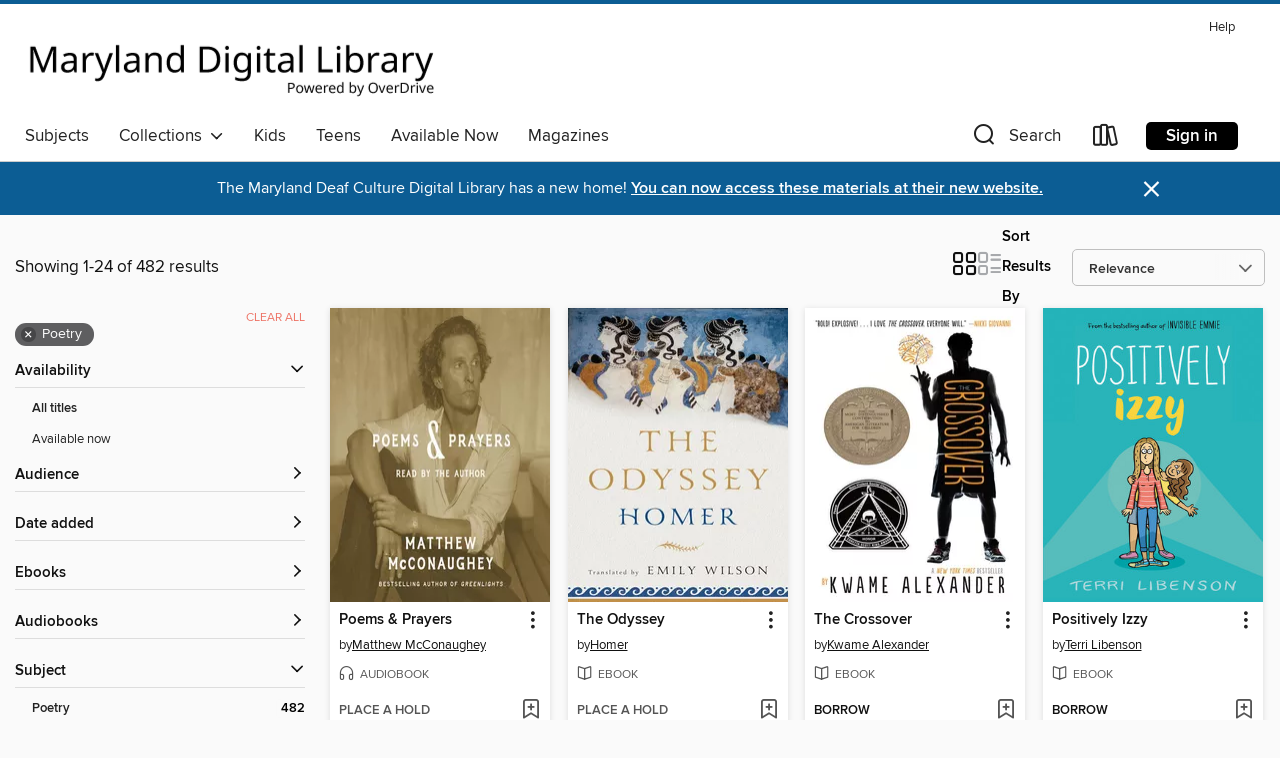

--- FILE ---
content_type: text/html; charset=utf-8
request_url: https://maryland.overdrive.com/maryland-enochprattfree/content/search?subject=66
body_size: 53968
content:
<!DOCTYPE html>
<html lang="en" dir="ltr" class="no-js">
    <head>
        
    
        
    

    <meta name="twitter:title" property="og:title" content="Maryland&#39;s Digital Library"/>
    <meta name="twitter:description" property="og:description" content="See search results in the Maryland&#39;s Digital Library digital collection."/>
    <meta name="twitter:image" property="og:image" content="https://thunder.cdn.overdrive.com/logo-resized/831?1679056981"/>
    <meta property="og:url" content="/maryland-enochprattfree/content/search?subject=66"/>
    <meta name="twitter:card" content="summary" />
    <meta property="og:site_name" content="Maryland&#39;s Digital Library" />
    <meta name="twitter:site" content="@OverDriveLibs" />
    <meta property="og:locale" content="en" />
    <meta name="description" content="See search results in the Maryland&#39;s Digital Library digital collection." />

        <meta http-equiv="X-UA-Compatible" content="IE=edge,chrome=1">
<meta name="viewport" content="width=device-width, initial-scale=1.0 user-scalable=1">





    
        
        
            
        

        <title>Poetry - Maryland&#39;s Digital Library - OverDrive</title>
    


<link rel='shortcut icon' type='image/x-icon' href='https://lightning.od-cdn.com/static/img/favicon.bb86d660d3929b5c0c65389d6a8e8aba.ico' />


    
        <meta name="twitter:title" property="og:title" content="Maryland&#39;s Digital Library"/>
        <meta name="twitter:description" property="og:description" content="Browse, borrow, and enjoy titles from the Maryland&#39;s Digital Library digital collection."/>
        <meta name="twitter:image" property="og:image" content="https://thunder.cdn.overdrive.com/logo-resized/831?1679056981"/>
        <meta property="og:url" content="/maryland-enochprattfree/content/search?subject=66"/>
        <meta name="twitter:card" content="summary" />
        <meta property="og:site_name" content="Maryland&#39;s Digital Library" />
        <meta name="twitter:site" content="@OverDriveLibs" />
        <meta property="og:locale" content="en" />
        
    
<!-- iOS smart app banner -->
    <meta name="apple-itunes-app" content="app-id=1076402606" />
    <!-- Google Play app banner -->
    <link rel="manifest" href="https://lightning.od-cdn.com/static/manifest.ed71e3d923d287cd1dce64ae0d3cc8b8.json">
    <meta name="google-play-app" content="app-id=com.overdrive.mobile.android.libby" />
    <!-- Windows Store app banner -->
    <meta name="msApplication-ID" content="2FA138F6.LibbybyOverDrive" />
    <meta name="msApplication-PackageFamilyName" content="2FA138F6.LibbybyOverDrive_daecb9042jmvt" />


        <link rel="stylesheet" type="text/css" href="https://lightning.od-cdn.com/static/vendor.bundle.min.5eabf64aeb625aca9acda7ccc8bb0256.css" onerror="cdnError(this)" />
        <link rel="stylesheet" type="text/css" href="https://lightning.od-cdn.com/static/app.bundle.min.0daacbc20b85e970d37a37fe3fc3b92b.css" onerror="cdnError(this)" />
        <link rel='shortcut icon' type='image/x-icon' href='https://lightning.od-cdn.com/static/img/favicon.bb86d660d3929b5c0c65389d6a8e8aba.ico' />

        
    <link rel="stylesheet" type="text/css" href="https://lightning.od-cdn.com/static/faceted-media.min.4cf2f9699e20c37ba2839a67bcf88d4d.css" />


        

<link rel="stylesheet" type="text/css" href="/assets/v3/css/45b2cd3100fbdebbdb6e3d5fa7e06ec7/colors.css?primary=%23b20000&primaryR=178&primaryG=0&primaryB=0&primaryFontColor=%23fff&secondary=%230c5d94&secondaryR=12&secondaryG=93&secondaryB=148&secondaryFontColor=%23fff&bannerIsSecondaryColor=false&defaultColor=%23222">

        <script>
    window.OverDrive = window.OverDrive || {};
    window.OverDrive.colors = {};
    window.OverDrive.colors.primary = "#b20000";
    window.OverDrive.colors.secondary = "#0c5d94";
    window.OverDrive.tenant = 51;
    window.OverDrive.libraryName = "Maryland&#39;s Digital Library";
    window.OverDrive.advantageKey = "maryland-enochprattfree";
    window.OverDrive.libraryKey = "maryland-enochprattfree";
    window.OverDrive.accountIds = [-1,55];
    window.OverDrive.parentAccountKey = "maryland";
    window.OverDrive.allFeatures = "";
    window.OverDrive.libraryConfigurations = {"autocomplete":{"enabled":true},"content-holds":{"enabled":true},"getACard":{"enabled":false},"backToMainCollectionLink":{"enabled":true},"promoteLibby":{"enabled":true},"switchToLibby":{"enabled":true},"disableOdAppAccess":{"enabled":true},"bannerIsSecondaryColor":{"enabled":false},"lexileScores":{"enabled":true},"atosLevels":{"enabled":true},"gradeLevels":{"enabled":true},"interestLevels":{"enabled":true},"readingHistory":{"enabled":true},"reciprocalLending":{"enabled":true},"OzoneAuthentication":{"enabled":true},"Notifications":{"enabled":true},"kindleFooter":{"enabled":true},"kindleNav":{"enabled":true},"kindleLoanFormatLimit":{"enabled":true},"kindleSearchOffer":{"enabled":true},"kindleLoanOffer":{"enabled":true},"sampleOnlyMode":{},"luckyDayMenuLink":{"enabled":true},"disableWishlist":{"enabled":false},"simplifiedNavigationBar":{"enabled":false},"geo-idc":{"enabled":false},"libby-footer-promo":{"enabled":false}};
    window.OverDrive.mediaItems = {"97023":{"reserveId":"083e8c2c-6951-4633-99d9-a0ca685c2af4","subjects":[{"id":"10","name":"Classic Literature"},{"id":"26","name":"Fiction"},{"id":"58","name":"Mythology"},{"id":"66","name":"Poetry"}],"bisacCodes":["FIC004000","FIC010000","POE008000"],"bisac":[{"code":"FIC004000","description":"Fiction / Classics"},{"code":"FIC010000","description":"Fiction / Fairy Tales, Folk Tales, Legends & Mythology"},{"code":"POE008000","description":"Poetry / Ancient & Classical"}],"levels":[{"value":"1260","id":"lexile","name":"Lexile Score"},{"low":"900","high":"1200","value":"9-12","id":"reading-level","name":"Reading Level"}],"creators":[{"id":89789,"name":"Homer","role":"Author","sortName":"Homer"},{"id":520149,"name":"W. H. D. Rouse","role":"Translator","sortName":"Rouse, W. H. D."},{"id":15648,"name":"Anthony Heald","role":"Narrator","sortName":"Heald, Anthony"}],"languages":[{"id":"en","name":"English"}],"imprint":{"id":"90187","name":"Blackstone Publishing"},"isBundledChild":false,"ratings":{"maturityLevel":{"id":"generalcontent","name":"General content"},"naughtyScore":{"id":"GeneralContent","name":"General content"}},"constraints":{"isDisneyEulaRequired":false},"reviewCounts":{"premium":10,"publisherSupplier":1},"isAvailable":false,"isPreReleaseTitle":false,"estimatedReleaseDate":"2008-10-01T04:00:00Z","sample":{"href":"https://samples.overdrive.com/?crid=083E8C2C-6951-4633-99D9-A0CA685C2AF4&.epub-sample.overdrive.com"},"publisher":{"id":"121637","name":"Blackstone Publishing"},"subtitle":"The Story of Odysseus","description":"<p>One of the great masterpieces of Western literature, Odyssey chronicles the many trials and adventures Odysseus must pass through on his long journey home from the Trojan wars. Though the stormy, vengeful god of the ocean is determined to keep...","availableCopies":0,"ownedCopies":5,"luckyDayAvailableCopies":0,"luckyDayOwnedCopies":0,"holdsCount":5,"holdsRatio":3,"estimatedWaitDays":42,"isFastlane":true,"availabilityType":"normal","isRecommendableToLibrary":true,"isOwned":true,"isHoldable":true,"isAdvantageFiltered":false,"visitorEligible":false,"juvenileEligible":false,"youngAdultEligible":false,"contentAccessLevels":0,"classifications":{},"type":{"id":"audiobook","name":"Audiobook"},"covers":{"cover150Wide":{"href":"https://img3.od-cdn.com/ImageType-150/0887-1/083/E8C/2C/{083E8C2C-6951-4633-99D9-A0CA685C2AF4}Img150.jpg","height":200,"width":150,"primaryColor":{"hex":"#FFFFFF","rgb":{"red":255,"green":255,"blue":255}},"isPlaceholderImage":false},"cover300Wide":{"href":"https://img1.od-cdn.com/ImageType-400/0887-1/083/E8C/2C/{083E8C2C-6951-4633-99D9-A0CA685C2AF4}Img400.jpg","height":400,"width":300,"primaryColor":{"hex":"#FFFFFD","rgb":{"red":255,"green":255,"blue":253}},"isPlaceholderImage":false},"cover510Wide":{"href":"https://img1.od-cdn.com/ImageType-100/0887-1/{083E8C2C-6951-4633-99D9-A0CA685C2AF4}Img100.jpg","height":680,"width":510,"primaryColor":{"hex":"#FFFFFF","rgb":{"red":255,"green":255,"blue":255}},"isPlaceholderImage":false}},"id":"97023","firstCreatorName":"Homer","firstCreatorId":89789,"firstCreatorSortName":"Homer","title":"The Odyssey","sortTitle":"Odyssey The Story of Odysseus","starRating":3.9,"starRatingCount":444,"edition":"Unabridged","publishDate":"2008-10-01T00:00:00Z","publishDateText":"10/1/2008","formats":[{"identifiers":[{"type":"ISBN","value":"9781483089843"},{"type":"PublisherCatalogNumber","value":"9781982432720"},{"type":"LibraryISBN","value":"9781483089836"}],"rights":[],"fileSize":330231217,"onSaleDateUtc":"2008-10-01T04:00:00+00:00","duration":"11:27:58","hasAudioSynchronizedText":false,"isBundleParent":false,"isbn":"9781483089836","bundledContent":[],"sample":{"href":"https://samples.overdrive.com/?crid=083E8C2C-6951-4633-99D9-A0CA685C2AF4&.epub-sample.overdrive.com"},"fulfillmentType":"bifocal","id":"audiobook-overdrive","name":"OverDrive Listen audiobook"},{"identifiers":[{"type":"ISBN","value":"9781483089843"},{"type":"PublisherCatalogNumber","value":"9781982432720"},{"type":"LibraryISBN","value":"9781483089836"}],"rights":[],"fileSize":330829620,"onSaleDateUtc":"2008-10-01T04:00:00+00:00","partCount":11,"duration":"11:27:58","hasAudioSynchronizedText":false,"isBundleParent":false,"isbn":"9781483089836","bundledContent":[],"sample":{"href":"https://excerpts.cdn.overdrive.com/FormatType-425/0887-1/097023-TheOdyssey.mp3"},"fulfillmentType":"odm","id":"audiobook-mp3","name":"MP3 audiobook"}],"publisherAccount":{"id":"1956","name":"Blackstone Audio, Inc."}},"114546":{"reserveId":"38695274-491c-497e-a86a-61e11e9dd8f6","subjects":[{"id":"10","name":"Classic Literature"},{"id":"43","name":"Juvenile Fiction"},{"id":"44","name":"Juvenile Literature"},{"id":"66","name":"Poetry"}],"bisacCodes":["JUV007000","JUV019000","JUV057000"],"bisac":[{"code":"JUV007000","description":"Juvenile Fiction / Classics"},{"code":"JUV019000","description":"Juvenile Fiction / Humorous Stories"},{"code":"JUV057000","description":"JUVENILE FICTION / Stories in Verse"}],"levels":[{"low":"25","high":"100","value":"0-1","id":"reading-level","name":"Reading Level"}],"creators":[{"id":356015,"name":"Dr. Seuss","role":"Author","sortName":"Seuss, Dr."},{"id":524254,"name":"Kelsey Grammer","role":"Narrator","sortName":"Grammer, Kelsey"},{"id":311367,"name":"Dustin Hoffman","role":"Narrator","sortName":"Hoffman, Dustin"},{"id":135359,"name":"John Lithgow","role":"Narrator","sortName":"Lithgow, John"},{"id":430801,"name":"Walter Matthau","role":"Narrator","sortName":"Matthau, Walter"},{"id":271184,"name":"John Cleese","role":"Narrator","sortName":"John Cleese,"},{"id":6608,"name":"Ted Danson","role":"Narrator","sortName":"Danson, Ted"},{"id":504491,"name":"Mercedes McCambridge","role":"Narrator","sortName":"McCambridge, Mercedes"},{"id":323957,"name":"Billy Crystal","role":"Narrator","sortName":"Crystal, Billy"}],"languages":[{"id":"en","name":"English"}],"imprint":{"id":"9876","name":"Listening Library"},"isBundledChild":false,"ratings":{"maturityLevel":{"id":"juvenile","name":"Juvenile"},"naughtyScore":{"id":"Juvenile","name":"Juvenile"}},"constraints":{"isDisneyEulaRequired":false},"reviewCounts":{"premium":2,"publisherSupplier":0},"isAvailable":false,"isPreReleaseTitle":false,"estimatedReleaseDate":"2003-10-14T04:00:00Z","sample":{"href":"https://samples.overdrive.com/?crid=38695274-491C-497E-A86A-61E11E9DD8F6&.epub-sample.overdrive.com"},"publisher":{"id":"1686","name":"Books on Tape"},"series":"Classic Seuss","description":"<b>COMING IN 2026&mdash;A MAJOR MOTION PICTURE STARRING BILL HADER AS THE CAT IN THE HAT</b><br>Features eleven complete Dr. Seuss stories:<br><b><i>The Cat in the Hat</i></b> read by <b>Kelsey Grammer</b><br><b><i>Horton Hears a Who</i></b> read...","availableCopies":0,"ownedCopies":1,"luckyDayAvailableCopies":0,"luckyDayOwnedCopies":0,"holdsCount":3,"holdsRatio":3,"estimatedWaitDays":56,"isFastlane":false,"availabilityType":"normal","isRecommendableToLibrary":true,"isOwned":true,"isHoldable":true,"isAdvantageFiltered":false,"visitorEligible":false,"juvenileEligible":false,"youngAdultEligible":false,"contentAccessLevels":0,"classifications":{},"type":{"id":"audiobook","name":"Audiobook"},"covers":{"cover150Wide":{"href":"https://img2.od-cdn.com/ImageType-150/1191-1/386/952/74/{38695274-491C-497E-A86A-61E11E9DD8F6}Img150.jpg","height":200,"width":150,"primaryColor":{"hex":"#00678A","rgb":{"red":0,"green":103,"blue":138}},"isPlaceholderImage":false},"cover300Wide":{"href":"https://img2.od-cdn.com/ImageType-400/1191-1/386/952/74/{38695274-491C-497E-A86A-61E11E9DD8F6}Img400.jpg","height":400,"width":300,"primaryColor":{"hex":"#00678A","rgb":{"red":0,"green":103,"blue":138}},"isPlaceholderImage":false},"cover510Wide":{"href":"https://img3.od-cdn.com/ImageType-100/1191-1/{38695274-491C-497E-A86A-61E11E9DD8F6}Img100.jpg","height":680,"width":510,"primaryColor":{"hex":"#00678A","rgb":{"red":0,"green":103,"blue":138}},"isPlaceholderImage":false}},"id":"114546","firstCreatorName":"Dr. Seuss","firstCreatorId":356015,"firstCreatorSortName":"Seuss, Dr.","title":"The Cat in the Hat and Other Dr. Seuss Favorites","sortTitle":"Cat in the Hat and Other Dr Seuss Favorites","starRating":4.2,"starRatingCount":1292,"edition":"Unabridged","publishDate":"2006-10-17T00:00:00Z","publishDateText":"10/17/2006","formats":[{"identifiers":[{"type":"ISBN","value":"9780807219959"},{"type":"8","value":"penguinrandomhouse_audio#9780807219959"},{"type":"LibraryISBN","value":"9780739353455"}],"rights":[],"fileSize":57387467,"onSaleDateUtc":"2003-10-14T04:00:00+00:00","duration":"01:59:33","hasAudioSynchronizedText":false,"isBundleParent":false,"isbn":"9780739353455","bundledContent":[],"sample":{"href":"https://samples.overdrive.com/?crid=38695274-491C-497E-A86A-61E11E9DD8F6&.epub-sample.overdrive.com"},"fulfillmentType":"bifocal","id":"audiobook-overdrive","name":"OverDrive Listen audiobook"},{"identifiers":[{"type":"ISBN","value":"9780807219959"},{"type":"8","value":"penguinrandomhouse_audio#9780807219959"},{"type":"LibraryISBN","value":"9780739353455"}],"rights":[],"fileSize":57394106,"onSaleDateUtc":"2003-10-14T04:00:00+00:00","partCount":2,"duration":"01:59:33","hasAudioSynchronizedText":false,"isBundleParent":false,"isbn":"9780739353455","bundledContent":[],"sample":{"href":"https://excerpts.cdn.overdrive.com/FormatType-425/1191-1/114546-TheCatInTheHatAndOtherDr.SeussFavorites.mp3"},"fulfillmentType":"odm","id":"audiobook-mp3","name":"MP3 audiobook"}],"publisherAccount":{"id":"2792","name":"Books on Tape"},"detailedSeries":{"seriesId":2148940,"seriesName":"Classic Seuss","rank":1}},"119119":{"reserveId":"ea5d5a79-e494-4193-81bf-9529ff250898","subjects":[{"id":"10","name":"Classic Literature"},{"id":"26","name":"Fiction"},{"id":"66","name":"Poetry"}],"bisacCodes":["FIC004000","POE003000","POE005020"],"bisac":[{"code":"FIC004000","description":"Fiction / Classics"},{"code":"POE003000","description":"POETRY / Subjects & Themes / Religious"},{"code":"POE005020","description":"Poetry / European / English, Irish, Scottish, Welsh"}],"levels":[{"value":"1360","id":"lexile","name":"Lexile Score"}],"creators":[{"id":639999,"name":"John Milton","role":"Author","sortName":"Milton, John"},{"id":484876,"name":"Geoffrey Howard","role":"Narrator","sortName":"Howard, Geoffrey"}],"languages":[{"id":"en","name":"English"}],"imprint":{"id":"90187","name":"Blackstone Publishing"},"isBundledChild":false,"ratings":{"maturityLevel":{"id":"generalcontent","name":"General content"},"naughtyScore":{"id":"GeneralContent","name":"General content"}},"constraints":{"isDisneyEulaRequired":false},"reviewCounts":{"premium":4,"publisherSupplier":0},"isAvailable":false,"isPreReleaseTitle":false,"estimatedReleaseDate":"1993-01-01T05:00:00Z","sample":{"href":"https://samples.overdrive.com/?crid=EA5D5A79-E494-4193-81BF-9529FF250898&.epub-sample.overdrive.com"},"publisher":{"id":"121637","name":"Blackstone Publishing"},"description":"<p>Often considered the greatest epic in any modern language, Paradise Lost tells the story of the revolt of Satan, his banishment from Heaven, and the ensuing fall of Man with his expulsion from Eden. It is a tale of immense drama and...","availableCopies":0,"ownedCopies":3,"luckyDayAvailableCopies":0,"luckyDayOwnedCopies":0,"holdsCount":6,"holdsRatio":6,"estimatedWaitDays":98,"isFastlane":false,"availabilityType":"normal","isRecommendableToLibrary":true,"isOwned":true,"isHoldable":true,"isAdvantageFiltered":false,"visitorEligible":false,"juvenileEligible":false,"youngAdultEligible":false,"contentAccessLevels":0,"classifications":{},"type":{"id":"audiobook","name":"Audiobook"},"covers":{"cover150Wide":{"href":"https://img3.od-cdn.com/ImageType-150/0887-1/EA5/D5A/79/{EA5D5A79-E494-4193-81BF-9529FF250898}Img150.jpg","height":200,"width":150,"primaryColor":{"hex":"#010002","rgb":{"red":1,"green":0,"blue":2}},"isPlaceholderImage":false},"cover300Wide":{"href":"https://img2.od-cdn.com/ImageType-400/0887-1/EA5/D5A/79/{EA5D5A79-E494-4193-81BF-9529FF250898}Img400.jpg","height":400,"width":300,"primaryColor":{"hex":"#000000","rgb":{"red":0,"green":0,"blue":0}},"isPlaceholderImage":false},"cover510Wide":{"href":"https://img3.od-cdn.com/ImageType-100/0887-1/{EA5D5A79-E494-4193-81BF-9529FF250898}Img100.jpg","height":680,"width":510,"primaryColor":{"hex":"#000000","rgb":{"red":0,"green":0,"blue":0}},"isPlaceholderImage":false}},"id":"119119","firstCreatorName":"John Milton","firstCreatorId":639999,"firstCreatorSortName":"Milton, John","title":"Paradise Lost","sortTitle":"Paradise Lost","starRating":3.6,"starRatingCount":412,"edition":"Unabridged","publishDate":"2008-09-30T00:00:00Z","publishDateText":"09/30/2008","formats":[{"identifiers":[{"type":"ISBN","value":"9781483089300"},{"type":"PublisherCatalogNumber","value":"9781982443610"},{"type":"LibraryISBN","value":"9781483089294"}],"rights":[],"fileSize":260018673,"onSaleDateUtc":"1993-01-01T05:00:00+00:00","duration":"09:01:42","hasAudioSynchronizedText":false,"isBundleParent":false,"isbn":"9781483089294","bundledContent":[],"sample":{"href":"https://samples.overdrive.com/?crid=EA5D5A79-E494-4193-81BF-9529FF250898&.epub-sample.overdrive.com"},"fulfillmentType":"bifocal","id":"audiobook-overdrive","name":"OverDrive Listen audiobook"},{"identifiers":[{"type":"ISBN","value":"9781483089300"},{"type":"PublisherCatalogNumber","value":"9781982443610"},{"type":"LibraryISBN","value":"9781483089294"}],"rights":[],"fileSize":260613878,"onSaleDateUtc":"1993-01-01T05:00:00+00:00","partCount":10,"duration":"09:01:42","hasAudioSynchronizedText":false,"isBundleParent":false,"isbn":"9781483089294","bundledContent":[],"sample":{"href":"https://excerpts.cdn.overdrive.com/FormatType-425/0887-1/119119-ParadiseLost.mp3"},"fulfillmentType":"odm","id":"audiobook-mp3","name":"MP3 audiobook"}],"publisherAccount":{"id":"1956","name":"Blackstone Audio, Inc."}},"530555":{"reserveId":"df2a9923-67d1-493e-9720-a71988c13c4f","subjects":[{"id":"43","name":"Juvenile Fiction"},{"id":"44","name":"Juvenile Literature"},{"id":"66","name":"Poetry"}],"bisacCodes":["JUV011020","JUV039250"],"bisac":[{"code":"JUV011020","description":"JUVENILE FICTION / Asian American & Pacific Islander"},{"code":"JUV039250","description":"JUVENILE FICTION / Social Themes / Emigration, Immigration & Refugees"}],"levels":[{"value":"4.8","id":"atos","name":"ATOS"},{"value":"800","id":"lexile","name":"Lexile Score"},{"value":"4-8(MG)","id":"interest-level","name":"Interest Level"},{"low":"300","high":"400","value":"3-4","id":"reading-level","name":"Reading Level"}],"creators":[{"id":2172487,"name":"Thanhhà Lai","role":"Author","sortName":"Lai, Thanhhà"}],"languages":[{"id":"en","name":"English"}],"isBundledChild":false,"ratings":{"maturityLevel":{"id":"juvenile","name":"Juvenile"},"naughtyScore":{"id":"Juvenile","name":"Juvenile"}},"constraints":{"isDisneyEulaRequired":false},"reviewCounts":{"premium":2,"publisherSupplier":1},"awards":[{"id":5,"description":"Newbery Honor Book","source":"American Library Association"},{"id":6,"description":"National Book Award","source":"National Book Foundation"},{"id":26,"description":"Notable Children's Books","source":"Association for Library Service to Children"}],"isAvailable":true,"isPreReleaseTitle":false,"estimatedReleaseDate":"2011-02-22T05:00:00Z","sample":{"href":"https://samples.overdrive.com/?crid=DF2A9923-67D1-493E-9720-A71988C13C4F&.epub-sample.overdrive.com"},"publisher":{"id":"582","name":"HarperCollins"},"description":"<p><strong>Inside Out and Back Again</strong><strong> is a #1 </strong><strong>New York Times</strong><strong> bestseller, a Newbery Honor Book, and a winner of the National Book Award!</strong> </p><p><strong>Inspired by the author's childhood...","availableCopies":3,"ownedCopies":3,"luckyDayAvailableCopies":0,"luckyDayOwnedCopies":0,"holdsCount":0,"holdsRatio":0,"estimatedWaitDays":7,"isFastlane":true,"availabilityType":"normal","isRecommendableToLibrary":true,"isOwned":true,"isHoldable":true,"isAdvantageFiltered":false,"visitorEligible":false,"juvenileEligible":false,"youngAdultEligible":false,"contentAccessLevels":0,"classifications":{},"type":{"id":"ebook","name":"eBook"},"covers":{"cover150Wide":{"href":"https://img1.od-cdn.com/ImageType-150/0293-1/DF2/A99/23/{DF2A9923-67D1-493E-9720-A71988C13C4F}Img150.jpg","height":200,"width":150,"primaryColor":{"hex":"#1A0F0D","rgb":{"red":26,"green":15,"blue":13}},"isPlaceholderImage":false},"cover300Wide":{"href":"https://img2.od-cdn.com/ImageType-400/0293-1/DF2/A99/23/{DF2A9923-67D1-493E-9720-A71988C13C4F}Img400.jpg","height":400,"width":300,"primaryColor":{"hex":"#160A0A","rgb":{"red":22,"green":10,"blue":10}},"isPlaceholderImage":false},"cover510Wide":{"href":"https://img3.od-cdn.com/ImageType-100/0293-1/{DF2A9923-67D1-493E-9720-A71988C13C4F}Img100.jpg","height":680,"width":510,"primaryColor":{"hex":"#23150C","rgb":{"red":35,"green":21,"blue":12}},"isPlaceholderImage":false}},"id":"530555","firstCreatorName":"Thanhhà Lai","firstCreatorId":2172487,"firstCreatorSortName":"Lai, Thanhhà","title":"Inside Out and Back Again","sortTitle":"Inside Out and Back Again","starRating":4.1,"starRatingCount":1236,"publishDate":"2011-02-22T00:00:00Z","publishDateText":"02/22/2011","formats":[{"identifiers":[{"type":"ASIN","value":"B0045U9WRS"}],"rights":[],"onSaleDateUtc":"2011-02-22T05:00:00+00:00","hasAudioSynchronizedText":false,"isBundleParent":false,"bundledContent":[],"fulfillmentType":"kindle","id":"ebook-kindle","name":"Kindle Book"},{"identifiers":[{"type":"ISBN","value":"9780062069726"}],"rights":[],"onSaleDateUtc":"2011-02-22T05:00:00+00:00","hasAudioSynchronizedText":false,"isBundleParent":false,"isbn":"9780062069726","bundledContent":[],"sample":{"href":"https://samples.overdrive.com/?crid=DF2A9923-67D1-493E-9720-A71988C13C4F&.epub-sample.overdrive.com"},"fulfillmentType":"bifocal","id":"ebook-overdrive","name":"OverDrive Read"},{"identifiers":[{"type":"ISBN","value":"9780062069726"}],"rights":[],"fileSize":2655550,"onSaleDateUtc":"2011-02-22T05:00:00+00:00","hasAudioSynchronizedText":false,"isBundleParent":false,"isbn":"9780062069726","bundledContent":[],"sample":{"href":"https://excerpts.cdn.overdrive.com/FormatType-410/0293-1/DF2/A99/23/InsideOutandBackAgain9780062069726.epub"},"fulfillmentType":"epub","accessibilityStatements":{"waysOfReading":["NoInfoForModifiableDisplay","SomeNonVisualReadingSupport"],"conformance":["NoInfoForStandards"],"navigation":["TableOfContents"],"richContent":[],"hazards":[],"legalConsiderations":[],"additionalInformation":[],"publisherContact":"AccessibilityFeedback@harpercollins.com"},"id":"ebook-epub-adobe","name":"EPUB eBook"},{"identifiers":[{"type":"KoboBookID","value":"51c412d6-6bbe-4aed-a454-4b38f120fafa"}],"rights":[],"onSaleDateUtc":"2011-02-22T05:00:00+00:00","hasAudioSynchronizedText":false,"isBundleParent":false,"bundledContent":[],"fulfillmentType":"kobo","id":"ebook-kobo","name":"Kobo eBook"}],"publisherAccount":{"id":"436","name":"HarperCollins Publishers Inc."}},"786574":{"reserveId":"cb9b22fa-1b14-4e89-add9-f857d0f42343","subjects":[{"id":"10","name":"Classic Literature"},{"id":"26","name":"Fiction"},{"id":"66","name":"Poetry"},{"id":"105","name":"Folklore"}],"bisacCodes":["FIC004000"],"bisac":[{"code":"FIC004000","description":"Fiction / Classics"}],"levels":[{"value":"10.3","id":"atos","name":"ATOS"},{"value":"1260","id":"lexile","name":"Lexile Score"},{"value":"9-12(UG)","id":"interest-level","name":"Interest Level"},{"low":"900","high":"1200","value":"9-12","id":"reading-level","name":"Reading Level"}],"creators":[{"id":89789,"name":"Homer","role":"Author","sortName":"Homer"},{"id":486014,"name":"Alexander Pope","role":"Translator","sortName":"Pope, Alexander"}],"languages":[{"id":"en","name":"English"}],"isBundledChild":false,"ratings":{"maturityLevel":{"id":"generalcontent","name":"General content"},"naughtyScore":{"id":"GeneralContent","name":"General content"}},"constraints":{"isDisneyEulaRequired":false},"reviewCounts":{"premium":0,"publisherSupplier":0},"isAvailable":true,"isPreReleaseTitle":false,"estimatedReleaseDate":"2012-02-22T05:00:00Z","sample":{"href":"https://samples.overdrive.com/?crid=CB9B22FA-1B14-4E89-ADD9-F857D0F42343&.epub-sample.overdrive.com"},"publisher":{"id":"4239","name":"Duke Classics"},"description":"<p>Widely regarded as one of the finest works of literature in the Western canon, Homer's <i>Odyssey</i> is a masterpiece of classical epic poetry. The tale follows the travels of the Greek hero Odysseus as he strives to return to his homeland...","holdsCount":0,"isFastlane":false,"availabilityType":"always","isRecommendableToLibrary":true,"isOwned":true,"isHoldable":true,"isAdvantageFiltered":false,"visitorEligible":false,"juvenileEligible":false,"youngAdultEligible":false,"contentAccessLevels":0,"classifications":{},"type":{"id":"ebook","name":"eBook"},"covers":{"cover150Wide":{"href":"https://img1.od-cdn.com/ImageType-150/2389-1/CB9/B22/FA/{CB9B22FA-1B14-4E89-ADD9-F857D0F42343}Img150.jpg","height":200,"width":150,"primaryColor":{"hex":"#000200","rgb":{"red":0,"green":2,"blue":0}},"isPlaceholderImage":false},"cover300Wide":{"href":"https://img3.od-cdn.com/ImageType-400/2389-1/CB9/B22/FA/{CB9B22FA-1B14-4E89-ADD9-F857D0F42343}Img400.jpg","height":400,"width":300,"primaryColor":{"hex":"#000000","rgb":{"red":0,"green":0,"blue":0}},"isPlaceholderImage":false},"cover510Wide":{"href":"https://img1.od-cdn.com/ImageType-100/2389-1/{CB9B22FA-1B14-4E89-ADD9-F857D0F42343}Img100.jpg","height":680,"width":510,"primaryColor":{"hex":"#000000","rgb":{"red":0,"green":0,"blue":0}},"isPlaceholderImage":false}},"id":"786574","firstCreatorName":"Homer","firstCreatorId":89789,"firstCreatorSortName":"Homer","title":"Odyssey","sortTitle":"Odyssey","starRating":4.2,"starRatingCount":369,"publishDate":"2012-02-01T00:00:00Z","publishDateText":"2/1/2012","formats":[{"identifiers":[{"type":"ISBN","value":"9781620124307"}],"rights":[],"onSaleDateUtc":"2012-02-22T05:00:00+00:00","hasAudioSynchronizedText":false,"isBundleParent":false,"isbn":"9781620124307","bundledContent":[],"sample":{"href":"https://samples.overdrive.com/?crid=CB9B22FA-1B14-4E89-ADD9-F857D0F42343&.epub-sample.overdrive.com"},"fulfillmentType":"bifocal","id":"ebook-overdrive","name":"OverDrive Read"},{"identifiers":[{"type":"ISBN","value":"9781620124307"}],"rights":[],"fileSize":509999,"onSaleDateUtc":"2012-02-22T05:00:00+00:00","hasAudioSynchronizedText":false,"isBundleParent":false,"isbn":"9781620124307","bundledContent":[],"sample":{"href":"https://excerpts.cdn.overdrive.com/FormatType-410/2389-1/CB9/B22/FA/Odyssey9781620124307.epub"},"fulfillmentType":"epub","id":"ebook-epub-adobe","name":"EPUB eBook"},{"identifiers":[{"type":"ISBN","value":"9781620124307"}],"rights":[],"fileSize":508874,"onSaleDateUtc":"2012-02-22T05:00:00+00:00","hasAudioSynchronizedText":false,"isBundleParent":false,"isbn":"9781620124307","bundledContent":[],"fulfillmentType":"epub","id":"ebook-epub-open","name":"Open EPUB eBook"}],"publisherAccount":{"id":"6193","name":"Duke Classics"}},"1547003":{"reserveId":"684e1884-1b7a-45b6-9d90-b874c2129156","subjects":[{"id":"41","name":"African American Fiction"},{"id":"43","name":"Juvenile Fiction"},{"id":"44","name":"Juvenile Literature"},{"id":"66","name":"Poetry"}],"bisacCodes":["JUV032020","JUV057000"],"bisac":[{"code":"JUV032020","description":"Juvenile Fiction / Sports & Recreation / Basketball"},{"code":"JUV057000","description":"JUVENILE FICTION / Stories in Verse"}],"levels":[{"value":"4.3","id":"atos","name":"ATOS"},{"value":"750","id":"lexile","name":"Lexile Score"},{"value":"4-8(MG)","id":"interest-level","name":"Interest Level"},{"low":"300","high":"400","value":"3-4","id":"reading-level","name":"Reading Level"}],"creators":[{"id":371475,"name":"Kwame Alexander","role":"Author","sortName":"Alexander, Kwame"},{"id":907627,"name":"Dawud Anyabwile","role":"Illustrator","sortName":"Anyabwile, Dawud"}],"languages":[{"id":"en","name":"English"}],"imprint":{"id":"153887","name":"Clarion Books"},"isBundledChild":false,"ratings":{"maturityLevel":{"id":"juvenile","name":"Juvenile"},"naughtyScore":{"id":"Juvenile","name":"Juvenile"}},"constraints":{"isDisneyEulaRequired":false},"reviewCounts":{"premium":4,"publisherSupplier":0},"awards":[{"id":4,"description":"Newbery Medal","source":"American Library Association"},{"id":20,"description":"Coretta Scott King Award Honor Book","source":"American Library Association"},{"id":26,"description":"Notable Children's Books","source":"Association for Library Service to Children"},{"id":105,"description":"Best Fiction for Young Adults","source":"Young Adult Library Services Association"}],"isAvailable":true,"isPreReleaseTitle":false,"estimatedReleaseDate":"2014-03-18T04:00:00Z","sample":{"href":"https://samples.overdrive.com/crossover-684e18?.epub-sample.overdrive.com"},"publisher":{"id":"582","name":"HarperCollins"},"series":"Crossover","description":"<p><strong>Series streaming now on Disney+, with executive producers including NBA great LeBron James!</strong></p><p><strong>The Newbery Medal and Coretta Scott King Award&#8211;winning middle grade bestseller! Basketball and heartache share the...","availableCopies":4,"ownedCopies":9,"luckyDayAvailableCopies":0,"luckyDayOwnedCopies":0,"holdsCount":0,"holdsRatio":0,"estimatedWaitDays":4,"isFastlane":true,"availabilityType":"normal","isRecommendableToLibrary":true,"isOwned":true,"isHoldable":true,"isAdvantageFiltered":false,"visitorEligible":false,"juvenileEligible":false,"youngAdultEligible":false,"contentAccessLevels":0,"classifications":{},"type":{"id":"ebook","name":"eBook"},"covers":{"cover150Wide":{"href":"https://img1.od-cdn.com/ImageType-150/0293-1/{684E1884-1B7A-45B6-9D90-B874C2129156}IMG150.JPG","height":200,"width":150,"primaryColor":{"hex":"#FFFFFF","rgb":{"red":255,"green":255,"blue":255}},"isPlaceholderImage":false},"cover300Wide":{"href":"https://img2.od-cdn.com/ImageType-400/0293-1/{684E1884-1B7A-45B6-9D90-B874C2129156}IMG400.JPG","height":400,"width":300,"primaryColor":{"hex":"#FFFFFF","rgb":{"red":255,"green":255,"blue":255}},"isPlaceholderImage":false},"cover510Wide":{"href":"https://img1.od-cdn.com/ImageType-100/0293-1/{684E1884-1B7A-45B6-9D90-B874C2129156}IMG100.JPG","height":680,"width":510,"primaryColor":{"hex":"#FFFFFF","rgb":{"red":255,"green":255,"blue":255}},"isPlaceholderImage":false}},"id":"1547003","firstCreatorName":"Kwame Alexander","firstCreatorId":371475,"firstCreatorSortName":"Alexander, Kwame","title":"The Crossover","sortTitle":"Crossover","starRating":4.4,"starRatingCount":2927,"publishDate":"2014-03-18T00:00:00Z","publishDateText":"03/18/2014","formats":[{"identifiers":[{"type":"ISBN","value":"9780544289598"}],"rights":[],"onSaleDateUtc":"2014-03-18T04:00:00+00:00","hasAudioSynchronizedText":false,"isBundleParent":false,"isbn":"9780544289598","bundledContent":[],"sample":{"href":"https://samples.overdrive.com/crossover-684e18?.epub-sample.overdrive.com"},"fulfillmentType":"bifocal","id":"ebook-overdrive","name":"OverDrive Read"},{"identifiers":[{"type":"ISBN","value":"9780544289598"}],"rights":[],"fileSize":13403370,"onSaleDateUtc":"2014-03-18T04:00:00+00:00","hasAudioSynchronizedText":false,"isBundleParent":false,"isbn":"9780544289598","bundledContent":[],"fulfillmentType":"epub","accessibilityStatements":{"waysOfReading":["NoInfoForModifiableDisplay","SomeNonVisualReadingSupport"],"conformance":["NoInfoForStandards"],"navigation":[],"richContent":[],"hazards":[],"legalConsiderations":[],"additionalInformation":[]},"id":"ebook-epub-adobe","name":"EPUB eBook"},{"identifiers":[{"type":"KoboBookID","value":"681381ef-3e42-3556-b641-e3f79b8db250"}],"rights":[],"onSaleDateUtc":"2014-03-18T04:00:00+00:00","hasAudioSynchronizedText":false,"isBundleParent":false,"bundledContent":[],"fulfillmentType":"kobo","id":"ebook-kobo","name":"Kobo eBook"}],"publisherAccount":{"id":"436","name":"HarperCollins Publishers Inc."},"detailedSeries":{"seriesId":532515,"seriesName":"Crossover","readingOrder":"1","rank":3}},"1902799":{"reserveId":"fd90eff2-a88d-4715-9726-ae322db542f0","subjects":[{"id":"26","name":"Fiction"},{"id":"57","name":"Mystery"},{"id":"66","name":"Poetry"},{"id":"82","name":"Short Stories"}],"bisacCodes":["FIC022050"],"bisac":[{"code":"FIC022050","description":"Fiction / Mystery & Detective / Collections & Anthologies"}],"levels":[],"creators":[{"id":272509,"name":"Edgar Allan Poe","role":"Author","sortName":"Poe, Edgar Allan"}],"languages":[{"id":"en","name":"English"}],"isBundledChild":false,"ratings":{"maturityLevel":{"id":"generalcontent","name":"General content"},"naughtyScore":{"id":"GeneralContent","name":"General content"}},"constraints":{"isDisneyEulaRequired":false},"reviewCounts":{"premium":0,"publisherSupplier":0},"isAvailable":true,"isPreReleaseTitle":false,"estimatedReleaseDate":"2014-08-12T04:00:00Z","sample":{"href":"https://samples.overdrive.com/works-of-edgar-fd90ef?.epub-sample.overdrive.com"},"publisher":{"id":"4239","name":"Duke Classics"},"description":"<p>It is virtually impossible to overstate Edgar Allan Poe's importance in the field of American literature. He is credited not only with inventing or significantly advancing the short story, detective fiction, and science fiction, but also with...","holdsCount":0,"isFastlane":false,"availabilityType":"always","isRecommendableToLibrary":true,"isOwned":true,"isHoldable":true,"isAdvantageFiltered":false,"visitorEligible":false,"juvenileEligible":false,"youngAdultEligible":false,"contentAccessLevels":0,"classifications":{},"type":{"id":"ebook","name":"eBook"},"covers":{"cover150Wide":{"href":"https://img2.od-cdn.com/ImageType-150/2389-1/FD9/0EF/F2/{FD90EFF2-A88D-4715-9726-AE322DB542F0}Img150.jpg","height":200,"width":150,"primaryColor":{"hex":"#000201","rgb":{"red":0,"green":2,"blue":1}},"isPlaceholderImage":false},"cover300Wide":{"href":"https://img1.od-cdn.com/ImageType-400/2389-1/FD9/0EF/F2/{FD90EFF2-A88D-4715-9726-AE322DB542F0}Img400.jpg","height":400,"width":300,"primaryColor":{"hex":"#000301","rgb":{"red":0,"green":3,"blue":1}},"isPlaceholderImage":false},"cover510Wide":{"href":"https://img3.od-cdn.com/ImageType-100/2389-1/{FD90EFF2-A88D-4715-9726-AE322DB542F0}Img100.jpg","height":680,"width":510,"primaryColor":{"hex":"#000000","rgb":{"red":0,"green":0,"blue":0}},"isPlaceholderImage":false}},"id":"1902799","firstCreatorName":"Edgar Allan Poe","firstCreatorId":272509,"firstCreatorSortName":"Poe, Edgar Allan","title":"The Works of Edgar Allan Poe","sortTitle":"Works of Edgar Allan Poe","starRating":4.2,"starRatingCount":415,"publishDate":"2014-07-01T00:00:00Z","publishDateText":"07/01/2014","formats":[{"identifiers":[{"type":"ISBN","value":"9781634210959"}],"rights":[],"onSaleDateUtc":"2014-08-12T04:00:00+00:00","hasAudioSynchronizedText":false,"isBundleParent":false,"isbn":"9781634210959","bundledContent":[],"sample":{"href":"https://samples.overdrive.com/works-of-edgar-fd90ef?.epub-sample.overdrive.com"},"fulfillmentType":"bifocal","id":"ebook-overdrive","name":"OverDrive Read"},{"identifiers":[{"type":"ISBN","value":"9781634210959"}],"rights":[],"fileSize":1328282,"onSaleDateUtc":"2014-08-12T04:00:00+00:00","hasAudioSynchronizedText":false,"isBundleParent":false,"isbn":"9781634210959","bundledContent":[],"fulfillmentType":"epub","id":"ebook-epub-adobe","name":"EPUB eBook"},{"identifiers":[{"type":"ISBN","value":"9781634210959"}],"rights":[],"fileSize":1310089,"onSaleDateUtc":"2014-08-12T04:00:00+00:00","hasAudioSynchronizedText":false,"isBundleParent":false,"isbn":"9781634210959","bundledContent":[],"fulfillmentType":"epub","id":"ebook-epub-open","name":"Open EPUB eBook"}],"publisherAccount":{"id":"6193","name":"Duke Classics"}},"2056287":{"reserveId":"49edcf47-c787-4ef8-a928-6fcaa52f6331","subjects":[{"id":"10","name":"Classic Literature"},{"id":"43","name":"Juvenile Fiction"},{"id":"44","name":"Juvenile Literature"},{"id":"66","name":"Poetry"}],"bisacCodes":["JUV007000","JUV043000","JUV057000"],"bisac":[{"code":"JUV007000","description":"Juvenile Fiction / Classics"},{"code":"JUV043000","description":"Juvenile Fiction / Readers / Beginner"},{"code":"JUV057000","description":"JUVENILE FICTION / Stories in Verse"}],"levels":[{"value":"1.5","id":"atos","name":"ATOS"},{"value":"210","id":"lexile","name":"Lexile Score"},{"value":"K-3(LG)","id":"interest-level","name":"Interest Level"},{"low":"50","high":"200","value":"0-2","id":"reading-level","name":"Reading Level"}],"creators":[{"id":356015,"name":"Dr. Seuss","role":"Author","sortName":"Seuss, Dr."}],"languages":[{"id":"en","name":"English"}],"imprint":{"id":"801","name":"Random House Books for Young Readers"},"isBundledChild":false,"ratings":{"maturityLevel":{"id":"juvenile","name":"Juvenile"},"naughtyScore":{"id":"Juvenile","name":"Juvenile"}},"constraints":{"isDisneyEulaRequired":false},"reviewCounts":{"premium":0,"publisherSupplier":2},"isAvailable":true,"isPreReleaseTitle":false,"estimatedReleaseDate":"2013-09-24T04:00:00Z","sample":{"href":"https://samples.overdrive.com/green-eggs-and?.epub-sample.overdrive.com"},"publisher":{"id":"1038","name":"Random House Children's Books"},"series":"Classic Seuss","description":"<b>NATIONAL BESTSELLER &bull; Join in the fun with Sam-I-Am in this iconic Dr. Seuss classic about the joy of trying new things. And don&rsquo;t miss the Netflix series adaptation!<br>One of <i>The Atlantic</i>&rsquo;s 65 Essential...","availableCopies":1,"ownedCopies":4,"luckyDayAvailableCopies":0,"luckyDayOwnedCopies":0,"holdsCount":0,"holdsRatio":0,"estimatedWaitDays":14,"isFastlane":true,"availabilityType":"normal","isRecommendableToLibrary":true,"isOwned":true,"isHoldable":true,"isAdvantageFiltered":false,"visitorEligible":false,"juvenileEligible":false,"youngAdultEligible":false,"contentAccessLevels":0,"classifications":{},"type":{"id":"ebook","name":"eBook"},"covers":{"cover150Wide":{"href":"https://img3.od-cdn.com/ImageType-150/0111-1/49E/DCF/47/{49EDCF47-C787-4EF8-A928-6FCAA52F6331}Img150.jpg","height":200,"width":150,"primaryColor":{"hex":"#F37737","rgb":{"red":243,"green":119,"blue":55}},"isPlaceholderImage":false},"cover300Wide":{"href":"https://img3.od-cdn.com/ImageType-400/0111-1/49E/DCF/47/{49EDCF47-C787-4EF8-A928-6FCAA52F6331}Img400.jpg","height":400,"width":300,"primaryColor":{"hex":"#F47735","rgb":{"red":244,"green":119,"blue":53}},"isPlaceholderImage":false},"cover510Wide":{"href":"https://img1.od-cdn.com/ImageType-100/0111-1/{49EDCF47-C787-4EF8-A928-6FCAA52F6331}Img100.jpg","height":680,"width":510,"primaryColor":{"hex":"#F47735","rgb":{"red":244,"green":119,"blue":53}},"isPlaceholderImage":false}},"id":"2056287","firstCreatorName":"Dr. Seuss","firstCreatorId":356015,"firstCreatorSortName":"Seuss, Dr.","title":"Green Eggs and Ham","sortTitle":"Green Eggs and Ham","starRating":4.5,"starRatingCount":3037,"publishDate":"2013-09-24T00:00:00Z","publishDateText":"09/24/2013","formats":[{"identifiers":[{"type":"PublisherCatalogNumber","value":"43017"},{"type":"ASIN","value":"B00ESF277M"}],"rights":[{"type":"UnsupportedKindleDevice","typeText":"Unsupported kindle device","value":"kindle-1","valueText":"Kindle 1","drmType":"Light"},{"type":"UnsupportedKindleDevice","typeText":"Unsupported kindle device","value":"kindle-2","valueText":"Kindle 2","drmType":"Light"},{"type":"UnsupportedKindleDevice","typeText":"Unsupported kindle device","value":"kindle-4","valueText":"Kindle 4","drmType":"Light"},{"type":"UnsupportedKindleDevice","typeText":"Unsupported kindle device","value":"kindle-5","valueText":"Kindle 5","drmType":"Light"},{"type":"UnsupportedKindleDevice","typeText":"Unsupported kindle device","value":"kindle-7","valueText":"Kindle 7","drmType":"Light"},{"type":"UnsupportedKindleDevice","typeText":"Unsupported kindle device","value":"kindle-dx","valueText":"Kindle DX","drmType":"Light"},{"type":"UnsupportedKindleDevice","typeText":"Unsupported kindle device","value":"kindle-keyboard","valueText":"Kindle Keyboard","drmType":"Light"},{"type":"UnsupportedKindleDevice","typeText":"Unsupported kindle device","value":"kindle-paperwhite","valueText":"Kindle Paperwhite","drmType":"Light"},{"type":"UnsupportedKindleDevice","typeText":"Unsupported kindle device","value":"kindle-touch","valueText":"Kindle Touch","drmType":"Light"},{"type":"UnsupportedKindleDevice","typeText":"Unsupported kindle device","value":"kindle-voyage","valueText":"Kindle Voyage","drmType":"Light"}],"onSaleDateUtc":"2013-09-24T04:00:00+00:00","hasAudioSynchronizedText":false,"isBundleParent":false,"bundledContent":[],"fulfillmentType":"kindle","id":"ebook-kindle","name":"Kindle Book"},{"identifiers":[{"type":"ISBN","value":"9780385371995"},{"type":"PublisherCatalogNumber","value":"43017"}],"rights":[],"onSaleDateUtc":"2013-09-24T04:00:00+00:00","hasAudioSynchronizedText":false,"isBundleParent":false,"isbn":"9780385371995","bundledContent":[],"sample":{"href":"https://samples.overdrive.com/green-eggs-and?.epub-sample.overdrive.com"},"fulfillmentType":"bifocal","id":"ebook-overdrive","name":"OverDrive Read"},{"identifiers":[{"type":"PublisherCatalogNumber","value":"43017"},{"type":"KoboBookID","value":"748a60da-abf9-3a37-8c9d-92cf35272a67"}],"rights":[],"onSaleDateUtc":"2013-09-24T04:00:00+00:00","hasAudioSynchronizedText":false,"isBundleParent":false,"bundledContent":[],"fulfillmentType":"kobo","id":"ebook-kobo","name":"Kobo eBook"}],"publisherAccount":{"id":"221","name":"Random House, Inc."},"detailedSeries":{"seriesId":520691,"seriesName":"Classic Seuss","rank":32}},"2056317":{"reserveId":"74996007-f7f2-4172-ac5e-2836dd9e7a79","subjects":[{"id":"10","name":"Classic Literature"},{"id":"43","name":"Juvenile Fiction"},{"id":"44","name":"Juvenile Literature"},{"id":"66","name":"Poetry"},{"id":"112","name":"Picture Book Fiction"}],"bisacCodes":["JUV007000","JUV029000","JUV057000"],"bisac":[{"code":"JUV007000","description":"Juvenile Fiction / Classics"},{"code":"JUV029000","description":"JUVENILE FICTION / Science & Nature / General"},{"code":"JUV057000","description":"JUVENILE FICTION / Stories in Verse"}],"levels":[{"value":"3.1","id":"atos","name":"ATOS"},{"value":"560","id":"lexile","name":"Lexile Score"},{"value":"K-3(LG)","id":"interest-level","name":"Interest Level"},{"low":"50","high":"200","value":"0-2","id":"reading-level","name":"Reading Level"}],"creators":[{"id":356015,"name":"Dr. Seuss","role":"Author","sortName":"Seuss, Dr."}],"languages":[{"id":"en","name":"English"}],"imprint":{"id":"801","name":"Random House Books for Young Readers"},"isBundledChild":false,"ratings":{"maturityLevel":{"id":"juvenile","name":"Juvenile"},"naughtyScore":{"id":"Juvenile","name":"Juvenile"}},"constraints":{"isDisneyEulaRequired":false},"reviewCounts":{"premium":0,"publisherSupplier":0},"isAvailable":false,"isPreReleaseTitle":false,"estimatedReleaseDate":"2014-12-11T05:00:00Z","sample":{"href":"https://samples.overdrive.com/lorax?.epub-sample.overdrive.com"},"publisher":{"id":"1038","name":"Random House Children's Books"},"series":"Classic Seuss","description":"<b>#1 <i>NEW YORK TIMES </i>BESTSELLER &bull; Celebrate Earth Day with Dr. Seuss and the Lorax in this classic picture book about sustainability and protecting the environment!<br></b><br><i> I am the Lorax. I speak for the trees. </i><br>Dr....","availableCopies":0,"ownedCopies":2,"luckyDayAvailableCopies":0,"luckyDayOwnedCopies":0,"holdsCount":0,"holdsRatio":0,"estimatedWaitDays":14,"isFastlane":true,"availabilityType":"normal","isRecommendableToLibrary":true,"isOwned":true,"isHoldable":true,"isAdvantageFiltered":false,"visitorEligible":false,"juvenileEligible":false,"youngAdultEligible":false,"contentAccessLevels":0,"classifications":{},"type":{"id":"ebook","name":"eBook"},"covers":{"cover150Wide":{"href":"https://img2.od-cdn.com/ImageType-150/0111-1/749/960/07/{74996007-F7F2-4172-AC5E-2836DD9E7A79}Img150.jpg","height":200,"width":150,"primaryColor":{"hex":"#7BD6F5","rgb":{"red":123,"green":214,"blue":245}},"isPlaceholderImage":false},"cover300Wide":{"href":"https://img1.od-cdn.com/ImageType-400/0111-1/749/960/07/{74996007-F7F2-4172-AC5E-2836DD9E7A79}Img400.jpg","height":400,"width":300,"primaryColor":{"hex":"#7FD3F7","rgb":{"red":127,"green":211,"blue":247}},"isPlaceholderImage":false},"cover510Wide":{"href":"https://img2.od-cdn.com/ImageType-100/0111-1/{74996007-F7F2-4172-AC5E-2836DD9E7A79}Img100.jpg","height":680,"width":510,"primaryColor":{"hex":"#7FD3F7","rgb":{"red":127,"green":211,"blue":247}},"isPlaceholderImage":false}},"id":"2056317","firstCreatorName":"Dr. Seuss","firstCreatorId":356015,"firstCreatorSortName":"Seuss, Dr.","title":"The Lorax","sortTitle":"Lorax","starRating":4.4,"starRatingCount":1368,"publishDate":"2013-09-24T00:00:00Z","publishDateText":"09/24/2013","formats":[{"identifiers":[{"type":"ISBN","value":"9780385372022"},{"type":"PublisherCatalogNumber","value":"43157"}],"rights":[],"onSaleDateUtc":"2014-12-11T05:00:00+00:00","hasAudioSynchronizedText":false,"isBundleParent":false,"isbn":"9780385372022","bundledContent":[],"sample":{"href":"https://samples.overdrive.com/lorax?.epub-sample.overdrive.com"},"fulfillmentType":"bifocal","id":"ebook-overdrive","name":"OverDrive Read"},{"identifiers":[{"type":"PublisherCatalogNumber","value":"43157"},{"type":"KoboBookID","value":"d0ee85ff-7b1b-3469-9f4a-55ccb759d4ed"}],"rights":[],"onSaleDateUtc":"2014-12-11T05:00:00+00:00","hasAudioSynchronizedText":false,"isBundleParent":false,"bundledContent":[],"fulfillmentType":"kobo","id":"ebook-kobo","name":"Kobo eBook"}],"publisherAccount":{"id":"221","name":"Random House, Inc."},"detailedSeries":{"seriesId":520691,"seriesName":"Classic Seuss","rank":60}},"2287309":{"reserveId":"9b8d7e89-5012-4e82-bd79-29e095400de8","subjects":[{"id":"43","name":"Juvenile Fiction"},{"id":"44","name":"Juvenile Literature"},{"id":"66","name":"Poetry"}],"bisacCodes":["JUV013000","JUV032150","JUV057000"],"bisac":[{"code":"JUV013000","description":"Juvenile Fiction / Family / General "},{"code":"JUV032150","description":"Juvenile Fiction / Sports & Recreation / Soccer"},{"code":"JUV057000","description":"JUVENILE FICTION / Stories in Verse"}],"levels":[{"value":"3.9","id":"atos","name":"ATOS"},{"value":"660","id":"lexile","name":"Lexile Score"},{"value":"4-8(MG)","id":"interest-level","name":"Interest Level"},{"low":"200","high":"300","value":"2-3","id":"reading-level","name":"Reading Level"}],"creators":[{"id":371475,"name":"Kwame Alexander","role":"Author","sortName":"Alexander, Kwame"}],"languages":[{"id":"en","name":"English"}],"imprint":{"id":"153887","name":"Clarion Books"},"isBundledChild":false,"ratings":{"maturityLevel":{"id":"juvenile","name":"Juvenile"},"naughtyScore":{"id":"Juvenile","name":"Juvenile"}},"constraints":{"isDisneyEulaRequired":false},"reviewCounts":{"premium":5,"publisherSupplier":0},"awards":[{"id":79,"description":"Children's Choices Selection","source":"International Reading Association & The Children's Book Council"}],"isAvailable":true,"isPreReleaseTitle":false,"estimatedReleaseDate":"2016-04-05T04:00:00Z","sample":{"href":"https://samples.overdrive.com/?crid=9b8d7e89-5012-4e82-bd79-29e095400de8&.epub-sample.overdrive.com"},"publisher":{"id":"582","name":"HarperCollins"},"series":"Crossover","description":"<p><strong>In this electrifying follow-up to Kwame Alexander's Newbery winner The Crossover, soccer, family, love, and friendship take center stage. A New York Times bestseller and National Book Award Longlist...","availableCopies":4,"ownedCopies":4,"luckyDayAvailableCopies":0,"luckyDayOwnedCopies":0,"holdsCount":0,"holdsRatio":0,"estimatedWaitDays":7,"isFastlane":true,"availabilityType":"normal","isRecommendableToLibrary":true,"isOwned":true,"isHoldable":true,"isAdvantageFiltered":false,"visitorEligible":false,"juvenileEligible":false,"youngAdultEligible":false,"contentAccessLevels":0,"classifications":{},"type":{"id":"ebook","name":"eBook"},"covers":{"cover150Wide":{"href":"https://img2.od-cdn.com/ImageType-150/0293-1/{9B8D7E89-5012-4E82-BD79-29E095400DE8}IMG150.JPG","height":200,"width":150,"primaryColor":{"hex":"#FFFFFF","rgb":{"red":255,"green":255,"blue":255}},"isPlaceholderImage":false},"cover300Wide":{"href":"https://img1.od-cdn.com/ImageType-400/0293-1/{9B8D7E89-5012-4E82-BD79-29E095400DE8}IMG400.JPG","height":400,"width":300,"primaryColor":{"hex":"#FFFFFF","rgb":{"red":255,"green":255,"blue":255}},"isPlaceholderImage":false},"cover510Wide":{"href":"https://img2.od-cdn.com/ImageType-100/0293-1/{9B8D7E89-5012-4E82-BD79-29E095400DE8}IMG100.JPG","height":680,"width":510,"primaryColor":{"hex":"#FFFFFF","rgb":{"red":255,"green":255,"blue":255}},"isPlaceholderImage":false}},"id":"2287309","firstCreatorName":"Kwame Alexander","firstCreatorId":371475,"firstCreatorSortName":"Alexander, Kwame","title":"Booked","sortTitle":"Booked","starRating":4.3,"starRatingCount":1398,"publishDate":"2016-04-05T00:00:00Z","publishDateText":"04/05/2016","formats":[{"identifiers":[{"type":"ASIN","value":"B011H55HS6"}],"rights":[],"onSaleDateUtc":"2016-04-05T04:00:00+00:00","hasAudioSynchronizedText":false,"isBundleParent":false,"bundledContent":[],"fulfillmentType":"kindle","id":"ebook-kindle","name":"Kindle Book"},{"identifiers":[{"type":"ISBN","value":"9780544787711"}],"rights":[],"fileSize":4400127,"onSaleDateUtc":"2016-04-05T04:00:00+00:00","hasAudioSynchronizedText":false,"isBundleParent":false,"isbn":"9780544787711","bundledContent":[],"sample":{"href":"https://samples.overdrive.com/?crid=9b8d7e89-5012-4e82-bd79-29e095400de8&.epub-sample.overdrive.com"},"fulfillmentType":"bifocal","id":"ebook-overdrive","name":"OverDrive Read"},{"identifiers":[{"type":"ISBN","value":"9780544787711"}],"rights":[],"fileSize":10474640,"onSaleDateUtc":"2016-04-05T04:00:00+00:00","hasAudioSynchronizedText":false,"isBundleParent":false,"isbn":"9780544787711","bundledContent":[],"fulfillmentType":"epub","accessibilityStatements":{"waysOfReading":["NoInfoForModifiableDisplay","SomeNonVisualReadingSupport"],"conformance":["NoInfoForStandards"],"navigation":[],"richContent":[],"hazards":[],"legalConsiderations":[],"additionalInformation":[]},"id":"ebook-epub-adobe","name":"EPUB eBook"},{"identifiers":[{"type":"KoboBookID","value":"4dd75eb4-971f-3631-b10b-b5915ac570dc"}],"rights":[],"onSaleDateUtc":"2016-04-05T04:00:00+00:00","hasAudioSynchronizedText":false,"isBundleParent":false,"bundledContent":[],"fulfillmentType":"kobo","id":"ebook-kobo","name":"Kobo eBook"}],"publisherAccount":{"id":"436","name":"HarperCollins Publishers Inc."},"detailedSeries":{"seriesId":532515,"seriesName":"Crossover","readingOrder":"2","rank":10}},"2412921":{"reserveId":"ee1789a7-cb0c-4b2c-83fe-d54b19759fb9","subjects":[{"id":"26","name":"Fiction"},{"id":"66","name":"Poetry"}],"bisacCodes":["POE003000","POE011000","POE023020"],"bisac":[{"code":"POE003000","description":"POETRY / Subjects & Themes / Religious"},{"code":"POE011000","description":"POETRY / Canadian"},{"code":"POE023020","description":"Poetry / Subjects & Themes / Love & Erotica"}],"levels":[],"creators":[{"id":1022383,"name":"Rupi Kaur","role":"Author","sortName":"Kaur, Rupi"}],"languages":[{"id":"en","name":"English"}],"isBundledChild":false,"ratings":{"maturityLevel":{"id":"generalcontent","name":"General content"},"naughtyScore":{"id":"GeneralContent","name":"General content"}},"constraints":{"isDisneyEulaRequired":false},"reviewCounts":{"premium":0,"publisherSupplier":0},"isAvailable":true,"isPreReleaseTitle":false,"estimatedReleaseDate":"2015-10-06T04:00:00Z","sample":{"href":"https://samples.overdrive.com/?crid=ee1789a7-cb0c-4b2c-83fe-d54b19759fb9&.epub-sample.overdrive.com"},"publisher":{"id":"7090","name":"Andrews McMeel Publishing"},"description":"The book is divided into four chapters, and each chapter serves a different purpose. Deals with a different pain. Heals a different heartache. <I>milk and honey</I> takes readers through a journey of the most bitter moments in life and finds...","availableCopies":2,"ownedCopies":7,"luckyDayAvailableCopies":0,"luckyDayOwnedCopies":0,"holdsCount":0,"holdsRatio":0,"estimatedWaitDays":7,"isFastlane":true,"availabilityType":"normal","isRecommendableToLibrary":true,"isOwned":true,"isHoldable":true,"isAdvantageFiltered":false,"visitorEligible":false,"juvenileEligible":false,"youngAdultEligible":false,"contentAccessLevels":0,"classifications":{},"type":{"id":"ebook","name":"eBook"},"covers":{"cover150Wide":{"href":"https://img2.od-cdn.com/ImageType-150/2437-1/EE1/789/A7/{EE1789A7-CB0C-4B2C-83FE-D54B19759FB9}Img150.jpg","height":200,"width":150,"primaryColor":{"hex":"#0D0417","rgb":{"red":13,"green":4,"blue":23}},"isPlaceholderImage":false},"cover300Wide":{"href":"https://img3.od-cdn.com/ImageType-400/2437-1/EE1/789/A7/{EE1789A7-CB0C-4B2C-83FE-D54B19759FB9}Img400.jpg","height":400,"width":300,"primaryColor":{"hex":"#0D0417","rgb":{"red":13,"green":4,"blue":23}},"isPlaceholderImage":false},"cover510Wide":{"href":"https://img2.od-cdn.com/ImageType-100/2437-1/{EE1789A7-CB0C-4B2C-83FE-D54B19759FB9}Img100.jpg","height":680,"width":510,"primaryColor":{"hex":"#0D0417","rgb":{"red":13,"green":4,"blue":23}},"isPlaceholderImage":false}},"id":"2412921","firstCreatorName":"Rupi Kaur","firstCreatorId":1022383,"firstCreatorSortName":"Kaur, Rupi","title":"Milk and Honey","sortTitle":"Milk and Honey","starRating":3.9,"starRatingCount":1886,"publishDate":"2015-10-06T00:00:00Z","publishDateText":"10/06/2015","formats":[{"identifiers":[{"type":"ASIN","value":"B015X5KBJG"}],"rights":[],"onSaleDateUtc":"2015-10-06T04:00:00+00:00","hasAudioSynchronizedText":false,"isBundleParent":false,"bundledContent":[],"fulfillmentType":"kindle","id":"ebook-kindle","name":"Kindle Book"},{"identifiers":[{"type":"ISBN","value":"9781449478650"}],"rights":[],"fileSize":23369029,"onSaleDateUtc":"2015-10-06T04:00:00+00:00","hasAudioSynchronizedText":false,"isBundleParent":false,"isbn":"9781449478650","bundledContent":[],"sample":{"href":"https://samples.overdrive.com/?crid=ee1789a7-cb0c-4b2c-83fe-d54b19759fb9&.epub-sample.overdrive.com"},"fulfillmentType":"bifocal","id":"ebook-overdrive","name":"OverDrive Read"},{"identifiers":[{"type":"ISBN","value":"9781449478650"}],"rights":[],"fileSize":23472497,"onSaleDateUtc":"2015-10-06T04:00:00+00:00","hasAudioSynchronizedText":false,"isBundleParent":false,"isbn":"9781449478650","bundledContent":[],"fulfillmentType":"epub","accessibilityStatements":{"waysOfReading":["NoInfoForModifiableDisplay","SomeNonVisualReadingSupport"],"conformance":["NoInfoForStandards"],"navigation":[],"richContent":[],"hazards":[],"legalConsiderations":[],"additionalInformation":[]},"id":"ebook-epub-adobe","name":"EPUB eBook"},{"identifiers":[{"type":"KoboBookID","value":"6f4a9e60-d794-3650-8892-3ebf71a8134b"}],"rights":[],"onSaleDateUtc":"2015-10-06T04:00:00+00:00","hasAudioSynchronizedText":false,"isBundleParent":false,"bundledContent":[],"fulfillmentType":"kobo","id":"ebook-kobo","name":"Kobo eBook"}],"publisherAccount":{"id":"6232","name":"Andrews McMeel Publishing, LLC"}},"3149125":{"reserveId":"fac6e365-db24-4074-90f0-df31a774a37c","subjects":[{"id":"26","name":"Fiction"},{"id":"66","name":"Poetry"}],"bisacCodes":["POE000000","POE005010","POE023030"],"bisac":[{"code":"POE000000","description":"Poetry / General"},{"code":"POE005010","description":"POETRY / American / General"},{"code":"POE023030","description":"POETRY / Subjects & Themes / Animals & Nature"}],"levels":[],"creators":[{"id":172147,"name":"Mary Oliver","role":"Author","sortName":"Oliver, Mary"}],"languages":[{"id":"en","name":"English"}],"imprint":{"id":"65148","name":"Penguin Books"},"isBundledChild":false,"ratings":{"maturityLevel":{"id":"generalcontent","name":"General content"},"naughtyScore":{"id":"GeneralContent","name":"General content"}},"constraints":{"isDisneyEulaRequired":false},"reviewCounts":{"premium":0,"publisherSupplier":0},"isAvailable":false,"isPreReleaseTitle":false,"estimatedReleaseDate":"2017-10-10T04:00:00Z","sample":{"href":"https://samples.overdrive.com/?crid=fac6e365-db24-4074-90f0-df31a774a37c&.epub-sample.overdrive.com"},"publisher":{"id":"97289","name":"Penguin Publishing Group"},"subtitle":"A Read with Jenna Pick: The Selected Poems of Mary Oliver","description":"<b>Tell me, what is it you plan to do<br>with your one wild and precious life?<br>-Mary Oliver, from \"The Summer Day\"<br>Pulitzer Prize-winning poet Mary Oliver presents a personal selection of her best work in this definitive collection spanning...","availableCopies":0,"ownedCopies":2,"luckyDayAvailableCopies":0,"luckyDayOwnedCopies":0,"holdsCount":8,"holdsRatio":4,"estimatedWaitDays":63,"isFastlane":false,"availabilityType":"normal","isRecommendableToLibrary":true,"isOwned":true,"isHoldable":true,"isAdvantageFiltered":false,"visitorEligible":false,"juvenileEligible":false,"youngAdultEligible":false,"contentAccessLevels":0,"classifications":{},"type":{"id":"ebook","name":"eBook"},"covers":{"cover150Wide":{"href":"https://img2.od-cdn.com/ImageType-150/1523-1/{FAC6E365-DB24-4074-90F0-DF31A774A37C}IMG150.JPG","height":200,"width":150,"primaryColor":{"hex":"#FFFFFF","rgb":{"red":255,"green":255,"blue":255}},"isPlaceholderImage":false},"cover300Wide":{"href":"https://img3.od-cdn.com/ImageType-400/1523-1/{FAC6E365-DB24-4074-90F0-DF31A774A37C}IMG400.JPG","height":400,"width":300,"primaryColor":{"hex":"#FAFEFF","rgb":{"red":250,"green":254,"blue":255}},"isPlaceholderImage":false},"cover510Wide":{"href":"https://img2.od-cdn.com/ImageType-100/1523-1/{FAC6E365-DB24-4074-90F0-DF31A774A37C}IMG100.JPG","height":680,"width":510,"primaryColor":{"hex":"#C5CACD","rgb":{"red":197,"green":202,"blue":205}},"isPlaceholderImage":false}},"id":"3149125","firstCreatorName":"Mary Oliver","firstCreatorId":172147,"firstCreatorSortName":"Oliver, Mary","title":"Devotions","sortTitle":"Devotions A Read with Jenna Pick The Selected Poems of Mary Oliver","starRating":4.2,"starRatingCount":88,"publishDate":"2017-10-10T00:00:00Z","publishDateText":"10/10/2017","formats":[{"identifiers":[{"type":"ASIN","value":"B01MZHR2P7"}],"rights":[],"onSaleDateUtc":"2017-10-10T04:00:00+00:00","hasAudioSynchronizedText":false,"isBundleParent":false,"bundledContent":[],"fulfillmentType":"kindle","id":"ebook-kindle","name":"Kindle Book"},{"identifiers":[{"type":"ISBN","value":"9780399563256"}],"rights":[],"fileSize":752573,"onSaleDateUtc":"2017-10-10T04:00:00+00:00","hasAudioSynchronizedText":false,"isBundleParent":false,"isbn":"9780399563256","bundledContent":[],"sample":{"href":"https://samples.overdrive.com/?crid=fac6e365-db24-4074-90f0-df31a774a37c&.epub-sample.overdrive.com"},"fulfillmentType":"bifocal","id":"ebook-overdrive","name":"OverDrive Read"},{"identifiers":[{"type":"ISBN","value":"9780399563256"}],"rights":[],"fileSize":813083,"onSaleDateUtc":"2017-10-10T04:00:00+00:00","hasAudioSynchronizedText":false,"isBundleParent":false,"isbn":"9780399563256","bundledContent":[],"fulfillmentType":"epub","accessibilityStatements":{"waysOfReading":["ModifiableDisplay","FullNonVisualReadingSupport","AlternativeText"],"conformance":["MeetsStandards"],"navigation":["TableOfContents","StructuredNavigation"],"richContent":[],"hazards":[],"legalConsiderations":[],"additionalInformation":["PageBreaks","HighContrastText","NonColorMeansOfConveyingInformation"],"certifiedBy":"Penguin Random House LLC","epubVersion":"1.1","wcagVersion":"2.1","wcagLevel":"AA","summaryStatement":"This ebook features mark-up that supports accessibility and enables compatibility with assistive technology. It has been designed to allow display properties to be modified by the reader. The file includes a table of contents, a defined reading order, and ARIA roles to identify key sections and improve the reading experience. A page list and page break locations help readers coordinate with the print edition. Headings allow readers to navigate the ebook quickly by level. Images are well described in conformance with WCAG 2.1 Level AA. Colors meet WCAG 2.1 Level AA contrast standards. There are no hazards."},"id":"ebook-epub-adobe","name":"EPUB eBook"},{"identifiers":[{"type":"KoboBookID","value":"0fee5107-ed52-30f5-a8bd-2312c67497f2"}],"rights":[],"onSaleDateUtc":"2017-10-10T04:00:00+00:00","hasAudioSynchronizedText":false,"isBundleParent":false,"bundledContent":[],"fulfillmentType":"kobo","id":"ebook-kobo","name":"Kobo eBook"}],"publisherAccount":{"id":"3738","name":"Penguin Group (USA), Inc."}},"3220348":{"reserveId":"ce09e8f5-37bb-405c-92c7-6da1c11fe0c6","subjects":[{"id":"10","name":"Classic Literature"},{"id":"26","name":"Fiction"},{"id":"58","name":"Mythology"},{"id":"66","name":"Poetry"}],"bisacCodes":["FIC004000","FIC010000","POE008000"],"bisac":[{"code":"FIC004000","description":"Fiction / Classics"},{"code":"FIC010000","description":"Fiction / Fairy Tales, Folk Tales, Legends & Mythology"},{"code":"POE008000","description":"Poetry / Ancient & Classical"}],"levels":[{"value":"830","id":"lexile","name":"Lexile Score"},{"low":"400","high":"500","value":"4-5","id":"reading-level","name":"Reading Level"}],"creators":[{"id":89789,"name":"Homer","role":"Author","sortName":"Homer"},{"id":920048,"name":"Emily Wilson","role":"Translator","sortName":"Wilson, Emily"}],"languages":[{"id":"en","name":"English"}],"isBundledChild":false,"ratings":{"maturityLevel":{"id":"generalcontent","name":"General content"},"naughtyScore":{"id":"GeneralContent","name":"General content"}},"constraints":{"isDisneyEulaRequired":false},"reviewCounts":{"premium":4,"publisherSupplier":10},"isAvailable":false,"isPreReleaseTitle":false,"estimatedReleaseDate":"2017-11-07T05:00:00Z","sample":{"href":"https://samples.overdrive.com/?crid=ce09e8f5-37bb-405c-92c7-6da1c11fe0c6&.epub-sample.overdrive.com"},"publisher":{"id":"57","name":"W. W. Norton & Company"},"description":"<p><strong>Homer's great epic of a hero's journey home&#8212;inspiration for the major motion picture by Christopher Nolan&#8212;in a bold, contemporary, and refreshingly readable translation.</strong></p>\n<p><strong>\"Wilson's language is fresh,...","availableCopies":0,"ownedCopies":2,"luckyDayAvailableCopies":0,"luckyDayOwnedCopies":0,"holdsCount":19,"holdsRatio":10,"estimatedWaitDays":140,"isFastlane":false,"availabilityType":"normal","isRecommendableToLibrary":true,"isOwned":true,"isHoldable":true,"isAdvantageFiltered":false,"visitorEligible":false,"juvenileEligible":false,"youngAdultEligible":false,"contentAccessLevels":0,"classifications":{},"type":{"id":"ebook","name":"eBook"},"covers":{"cover150Wide":{"href":"https://img3.od-cdn.com/ImageType-150/0044-1/{CE09E8F5-37BB-405C-92C7-6DA1C11FE0C6}IMG150.JPG","height":200,"width":150,"primaryColor":{"hex":"#425563","rgb":{"red":66,"green":85,"blue":99}},"isPlaceholderImage":false},"cover300Wide":{"href":"https://img2.od-cdn.com/ImageType-400/0044-1/{CE09E8F5-37BB-405C-92C7-6DA1C11FE0C6}IMG400.JPG","height":400,"width":300,"primaryColor":{"hex":"#33444E","rgb":{"red":51,"green":68,"blue":78}},"isPlaceholderImage":false},"cover510Wide":{"href":"https://img1.od-cdn.com/ImageType-100/0044-1/{CE09E8F5-37BB-405C-92C7-6DA1C11FE0C6}IMG100.JPG","height":680,"width":510,"primaryColor":{"hex":"#253741","rgb":{"red":37,"green":55,"blue":65}},"isPlaceholderImage":false}},"id":"3220348","firstCreatorName":"Homer","firstCreatorId":89789,"firstCreatorSortName":"Homer","title":"The Odyssey","sortTitle":"Odyssey","starRating":4.3,"starRatingCount":105,"publishDate":"2017-11-07T00:00:00Z","publishDateText":"11/07/2017","formats":[{"identifiers":[{"type":"ASIN","value":"B06XKNHGN1"}],"rights":[],"onSaleDateUtc":"2017-11-07T05:00:00+00:00","hasAudioSynchronizedText":false,"isBundleParent":false,"bundledContent":[],"fulfillmentType":"kindle","id":"ebook-kindle","name":"Kindle Book"},{"identifiers":[{"type":"ISBN","value":"9780393634563"}],"rights":[],"fileSize":54459384,"onSaleDateUtc":"2017-11-07T05:00:00+00:00","hasAudioSynchronizedText":false,"isBundleParent":false,"isbn":"9780393634563","bundledContent":[],"sample":{"href":"https://samples.overdrive.com/?crid=ce09e8f5-37bb-405c-92c7-6da1c11fe0c6&.epub-sample.overdrive.com"},"fulfillmentType":"bifocal","id":"ebook-overdrive","name":"OverDrive Read"},{"identifiers":[{"type":"ISBN","value":"9780393634563"}],"rights":[],"fileSize":8862320,"onSaleDateUtc":"2017-11-07T05:00:00+00:00","hasAudioSynchronizedText":false,"isBundleParent":false,"isbn":"9780393634563","bundledContent":[],"fulfillmentType":"epub","accessibilityStatements":{"waysOfReading":["NoInfoForModifiableDisplay","SomeNonVisualReadingSupport"],"conformance":["NoInfoForStandards"],"navigation":[],"richContent":[],"hazards":[],"legalConsiderations":[],"additionalInformation":[]},"id":"ebook-epub-adobe","name":"EPUB eBook"},{"identifiers":[{"type":"KoboBookID","value":"62f63bc7-3c10-39a9-b764-6fb35b9fa9d3"}],"rights":[],"onSaleDateUtc":"2017-11-07T05:00:00+00:00","hasAudioSynchronizedText":false,"isBundleParent":false,"bundledContent":[],"fulfillmentType":"kobo","id":"ebook-kobo","name":"Kobo eBook"}],"publisherAccount":{"id":"113","name":"W. W. Norton & Company"}},"3376192":{"reserveId":"8cc88519-630d-4006-8c9e-8fa3c513070e","subjects":[{"id":"43","name":"Juvenile Fiction"},{"id":"44","name":"Juvenile Literature"},{"id":"66","name":"Poetry"}],"bisacCodes":["JUV039140","JUV039230","JUV070000"],"bisac":[{"code":"JUV039140","description":"Juvenile Fiction / Social Themes / Self-Esteem & Self-Reliance"},{"code":"JUV039230","description":"Juvenile Fiction / Social Themes / Bullying"},{"code":"JUV070000","description":"Juvenile Fiction / Poetry"}],"levels":[{"value":"3","id":"atos","name":"ATOS"},{"value":"390","id":"lexile","name":"Lexile Score"},{"value":"4-8(MG)","id":"interest-level","name":"Interest Level"},{"low":"50","high":"200","value":"0-2","id":"reading-level","name":"Reading Level"}],"creators":[{"id":523476,"name":"Terri Libenson","role":"Author","sortName":"Libenson, Terri"},{"id":523476,"name":"Terri Libenson","role":"Illustrator","sortName":"Libenson, Terri"}],"languages":[{"id":"en","name":"English"}],"imprint":{"id":"207913","name":"Storytide"},"isBundledChild":false,"ratings":{"maturityLevel":{"id":"juvenile","name":"Juvenile"},"naughtyScore":{"id":"Juvenile","name":"Juvenile"}},"constraints":{"isDisneyEulaRequired":false},"reviewCounts":{"premium":5,"publisherSupplier":1},"isAvailable":true,"isPreReleaseTitle":false,"estimatedReleaseDate":"2018-05-01T04:00:00Z","sample":{"href":"https://samples.overdrive.com/?crid=8cc88519-630d-4006-8c9e-8fa3c513070e&.epub-sample.overdrive.com"},"publisher":{"id":"582","name":"HarperCollins"},"subtitle":"A Graphic Novel","series":"Emmie & Friends","description":"<p><strong>Award-winning comics creator and author of the bestselling Invisible Emmie Terri Libenson returns with a companion graphic novel that captures the drama, angst, and humor of middle-school life. Perfect for fans of Raina Telgemeier,...","availableCopies":2,"ownedCopies":3,"luckyDayAvailableCopies":0,"luckyDayOwnedCopies":0,"holdsCount":0,"holdsRatio":0,"estimatedWaitDays":5,"isFastlane":false,"availabilityType":"normal","isRecommendableToLibrary":true,"isOwned":true,"isHoldable":true,"isAdvantageFiltered":false,"visitorEligible":false,"juvenileEligible":false,"youngAdultEligible":false,"contentAccessLevels":0,"classifications":{},"type":{"id":"ebook","name":"eBook"},"covers":{"cover150Wide":{"href":"https://img1.od-cdn.com/ImageType-150/0293-1/{8CC88519-630D-4006-8C9E-8FA3C513070E}IMG150.JPG","height":200,"width":150,"primaryColor":{"hex":"#24B3B9","rgb":{"red":36,"green":179,"blue":185}},"isPlaceholderImage":false},"cover300Wide":{"href":"https://img3.od-cdn.com/ImageType-400/0293-1/{8CC88519-630D-4006-8C9E-8FA3C513070E}IMG400.JPG","height":400,"width":300,"primaryColor":{"hex":"#24B3B9","rgb":{"red":36,"green":179,"blue":185}},"isPlaceholderImage":false},"cover510Wide":{"href":"https://img2.od-cdn.com/ImageType-100/0293-1/{8CC88519-630D-4006-8C9E-8FA3C513070E}IMG100.JPG","height":680,"width":510,"primaryColor":{"hex":"#24B3B9","rgb":{"red":36,"green":179,"blue":185}},"isPlaceholderImage":false}},"id":"3376192","firstCreatorName":"Terri Libenson","firstCreatorId":523476,"firstCreatorSortName":"Libenson, Terri","title":"Positively Izzy","sortTitle":"Positively Izzy A Graphic Novel","starRating":4.4,"starRatingCount":610,"publishDate":"2018-05-01T00:00:00Z","publishDateText":"05/01/2018","formats":[{"identifiers":[{"type":"ASIN","value":"B071KYZCK1"}],"rights":[{"type":"UnsupportedKindleDevice","typeText":"Unsupported kindle device","value":"kindle-1","valueText":"Kindle 1","drmType":"Light"},{"type":"UnsupportedKindleDevice","typeText":"Unsupported kindle device","value":"kindle-2","valueText":"Kindle 2","drmType":"Light"},{"type":"UnsupportedKindleDevice","typeText":"Unsupported kindle device","value":"kindle-dx","valueText":"Kindle DX","drmType":"Light"},{"type":"UnsupportedKindleDevice","typeText":"Unsupported kindle device","value":"kindle-keyboard","valueText":"Kindle Keyboard","drmType":"Light"},{"type":"UnsupportedKindleDevice","typeText":"Unsupported kindle device","value":"kindle-4","valueText":"Kindle 4","drmType":"Light"},{"type":"UnsupportedKindleDevice","typeText":"Unsupported kindle device","value":"kindle-touch","valueText":"Kindle Touch","drmType":"Light"},{"type":"UnsupportedKindleDevice","typeText":"Unsupported kindle device","value":"kindle-5","valueText":"Kindle 5","drmType":"Light"},{"type":"UnsupportedKindleDevice","typeText":"Unsupported kindle device","value":"kindle-paperwhite","valueText":"Kindle Paperwhite","drmType":"Light"},{"type":"UnsupportedKindleDevice","typeText":"Unsupported kindle device","value":"kindle-7","valueText":"Kindle 7","drmType":"Light"},{"type":"UnsupportedKindleDevice","typeText":"Unsupported kindle device","value":"kindle-voyage","valueText":"Kindle Voyage","drmType":"Light"}],"onSaleDateUtc":"2018-05-01T04:00:00+00:00","hasAudioSynchronizedText":false,"isBundleParent":false,"bundledContent":[],"fulfillmentType":"kindle","id":"ebook-kindle","name":"Kindle Book"},{"identifiers":[{"type":"ISBN","value":"9780062484987"}],"rights":[],"fileSize":5489,"onSaleDateUtc":"2018-05-01T04:00:00+00:00","hasAudioSynchronizedText":false,"isBundleParent":false,"isbn":"9780062484987","bundledContent":[],"sample":{"href":"https://samples.overdrive.com/?crid=8cc88519-630d-4006-8c9e-8fa3c513070e&.epub-sample.overdrive.com"},"fulfillmentType":"bifocal","id":"ebook-overdrive","name":"OverDrive Read"},{"identifiers":[{"type":"KoboBookID","value":"1013bee6-5249-3a26-b27b-f232530aee13"}],"rights":[],"onSaleDateUtc":"2018-05-01T04:00:00+00:00","hasAudioSynchronizedText":false,"isBundleParent":false,"bundledContent":[],"fulfillmentType":"kobo","id":"ebook-kobo","name":"Kobo eBook"}],"publisherAccount":{"id":"436","name":"HarperCollins Publishers Inc."},"detailedSeries":{"seriesId":555417,"seriesName":"Emmie & Friends","readingOrder":"2","rank":6}},"5546003":{"reserveId":"bec9dda3-d7b1-4bfe-a747-2143f00fc2d4","subjects":[{"id":"43","name":"Juvenile Fiction"},{"id":"44","name":"Juvenile Literature"},{"id":"66","name":"Poetry"}],"bisacCodes":["JUV039020","JUV039230","JUV057000"],"bisac":[{"code":"JUV039020","description":"JUVENILE FICTION / Social Themes / Adolescence & Coming of Age"},{"code":"JUV039230","description":"Juvenile Fiction / Social Themes / Bullying"},{"code":"JUV057000","description":"JUVENILE FICTION / Stories in Verse"}],"levels":[{"value":"4.1","id":"atos","name":"ATOS"},{"value":"630","id":"lexile","name":"Lexile Score"},{"value":"4-8(MG)","id":"interest-level","name":"Interest Level"},{"low":"200","high":"300","value":"2-3","id":"reading-level","name":"Reading Level"}],"creators":[{"id":2265525,"name":"Lisa Fipps","role":"Author","sortName":"Fipps, Lisa"},{"id":445334,"name":"Jenna Lamia","role":"Narrator","sortName":"Lamia, Jenna"}],"languages":[{"id":"en","name":"English"}],"imprint":{"id":"9876","name":"Listening Library"},"isBundledChild":false,"ratings":{"maturityLevel":{"id":"juvenile","name":"Juvenile"},"naughtyScore":{"id":"Juvenile","name":"Juvenile"}},"constraints":{"isDisneyEulaRequired":false},"reviewCounts":{"premium":1,"publisherSupplier":0},"awards":[{"id":22,"description":"Michael L. Printz Award Honor Book","source":"American Library Association"},{"id":26,"description":"Notable Children's Books","source":"Association for Library Service to Children"}],"isAvailable":true,"isPreReleaseTitle":false,"estimatedReleaseDate":"2021-03-09T05:00:00Z","sample":{"href":"https://samples.overdrive.com/?crid=bec9dda3-d7b1-4bfe-a747-2143f00fc2d4&.epub-sample.overdrive.com"},"publisher":{"id":"1686","name":"Books on Tape"},"description":"<b>A PRINTZ HONOR BOOK &bull; Ellie is tired of being fat-shamed and does something about it in this poignant novel-in-verse. <br>&ldquo;In her debut novel, <i>Starfish,</i> Lisa Fipps confronts diet culture and fat phobia head-on. . . .&nbsp;...","availableCopies":1,"ownedCopies":2,"luckyDayAvailableCopies":0,"luckyDayOwnedCopies":0,"holdsCount":0,"holdsRatio":0,"estimatedWaitDays":14,"isFastlane":true,"availabilityType":"normal","isRecommendableToLibrary":true,"isOwned":true,"isHoldable":true,"isAdvantageFiltered":false,"visitorEligible":false,"juvenileEligible":false,"youngAdultEligible":false,"contentAccessLevels":0,"classifications":{},"type":{"id":"audiobook","name":"Audiobook"},"covers":{"cover150Wide":{"href":"https://img3.od-cdn.com/ImageType-150/1191-1/BEC/9DD/A3/{BEC9DDA3-D7B1-4BFE-A747-2143F00FC2D4}Img150.jpg","height":200,"width":150,"primaryColor":{"hex":"#7FD6F2","rgb":{"red":127,"green":214,"blue":242}},"isPlaceholderImage":false},"cover300Wide":{"href":"https://img3.od-cdn.com/ImageType-400/1191-1/BEC/9DD/A3/{BEC9DDA3-D7B1-4BFE-A747-2143F00FC2D4}Img400.jpg","height":400,"width":300,"primaryColor":{"hex":"#6ACFE3","rgb":{"red":106,"green":207,"blue":227}},"isPlaceholderImage":false},"cover510Wide":{"href":"https://img2.od-cdn.com/ImageType-100/1191-1/{BEC9DDA3-D7B1-4BFE-A747-2143F00FC2D4}Img100.jpg","height":680,"width":510,"primaryColor":{"hex":"#74DDFA","rgb":{"red":116,"green":221,"blue":250}},"isPlaceholderImage":false}},"id":"5546003","firstCreatorName":"Lisa Fipps","firstCreatorId":2265525,"firstCreatorSortName":"Fipps, Lisa","title":"Starfish","sortTitle":"Starfish","starRating":4.2,"starRatingCount":198,"edition":"Unabridged","publishDate":"2021-03-09T00:00:00Z","publishDateText":"03/09/2021","formats":[{"identifiers":[{"type":"ISBN","value":"9780593341667"},{"type":"LibraryISBN","value":"9780593341674"}],"rights":[],"fileSize":100195891,"onSaleDateUtc":"2021-03-09T05:00:00+00:00","duration":"03:28:44","hasAudioSynchronizedText":false,"isBundleParent":false,"isbn":"9780593341674","bundledContent":[],"sample":{"href":"https://samples.overdrive.com/?crid=bec9dda3-d7b1-4bfe-a747-2143f00fc2d4&.epub-sample.overdrive.com"},"fulfillmentType":"bifocal","id":"audiobook-overdrive","name":"OverDrive Listen audiobook"},{"identifiers":[{"type":"ISBN","value":"9780593341667"},{"type":"LibraryISBN","value":"9780593341674"}],"rights":[],"fileSize":100217556,"onSaleDateUtc":"2021-03-09T05:00:00+00:00","partCount":3,"duration":"03:30:46","hasAudioSynchronizedText":false,"isBundleParent":false,"isbn":"9780593341674","bundledContent":[],"sample":{"href":"https://excerpts.cdn.overdrive.com/FormatType-425/1191-1/5546003-Starfish.mp3"},"fulfillmentType":"odm","id":"audiobook-mp3","name":"MP3 audiobook"}],"publisherAccount":{"id":"2792","name":"Books on Tape"}},"5546880":{"reserveId":"5a90cd61-0878-4161-a567-dcaa6d5fe8a0","subjects":[{"id":"43","name":"Juvenile Fiction"},{"id":"44","name":"Juvenile Literature"},{"id":"66","name":"Poetry"}],"bisacCodes":["JUV039020","JUV039230","JUV057000"],"bisac":[{"code":"JUV039020","description":"JUVENILE FICTION / Social Themes / Adolescence & Coming of Age"},{"code":"JUV039230","description":"Juvenile Fiction / Social Themes / Bullying"},{"code":"JUV057000","description":"JUVENILE FICTION / Stories in Verse"}],"levels":[{"value":"4.1","id":"atos","name":"ATOS"},{"value":"630","id":"lexile","name":"Lexile Score"},{"value":"4-8(MG)","id":"interest-level","name":"Interest Level"},{"low":"200","high":"300","value":"2-3","id":"reading-level","name":"Reading Level"}],"creators":[{"id":2265525,"name":"Lisa Fipps","role":"Author","sortName":"Fipps, Lisa"}],"languages":[{"id":"en","name":"English"}],"imprint":{"id":"65452","name":"Nancy Paulsen Books"},"isBundledChild":false,"ratings":{"maturityLevel":{"id":"juvenile","name":"Juvenile"},"naughtyScore":{"id":"Juvenile","name":"Juvenile"}},"constraints":{"isDisneyEulaRequired":false},"reviewCounts":{"premium":5,"publisherSupplier":0},"awards":[{"id":22,"description":"Michael L. Printz Award Honor Book","source":"American Library Association"},{"id":26,"description":"Notable Children's Books","source":"Association for Library Service to Children"}],"isAvailable":false,"isPreReleaseTitle":false,"estimatedReleaseDate":"2021-03-09T05:00:00Z","sample":{"href":"https://samples.overdrive.com/?crid=5a90cd61-0878-4161-a567-dcaa6d5fe8a0&.epub-sample.overdrive.com"},"publisher":{"id":"97290","name":"Penguin Young Readers Group"},"description":"<b>A PRINTZ HONOR BOOK &bull; Ellie is tired of being fat-shamed and does something about it in this poignant novel-in-verse. <br>&ldquo;In her debut novel, <i>Starfish,</i> Lisa Fipps confronts diet culture and fat phobia head-on. . . .&nbsp;...","availableCopies":0,"ownedCopies":1,"luckyDayAvailableCopies":0,"luckyDayOwnedCopies":0,"holdsCount":0,"holdsRatio":0,"estimatedWaitDays":14,"isFastlane":false,"availabilityType":"normal","isRecommendableToLibrary":true,"isOwned":true,"isHoldable":true,"isAdvantageFiltered":false,"visitorEligible":false,"juvenileEligible":false,"youngAdultEligible":false,"contentAccessLevels":0,"classifications":{},"type":{"id":"ebook","name":"eBook"},"covers":{"cover150Wide":{"href":"https://img1.od-cdn.com/ImageType-150/1523-1/5A9/0CD/61/{5A90CD61-0878-4161-A567-DCAA6D5FE8A0}Img150.jpg","height":200,"width":150,"primaryColor":{"hex":"#8BE0F4","rgb":{"red":139,"green":224,"blue":244}},"isPlaceholderImage":false},"cover300Wide":{"href":"https://img1.od-cdn.com/ImageType-400/1523-1/5A9/0CD/61/{5A90CD61-0878-4161-A567-DCAA6D5FE8A0}Img400.jpg","height":400,"width":300,"primaryColor":{"hex":"#8AD9F7","rgb":{"red":138,"green":217,"blue":247}},"isPlaceholderImage":false},"cover510Wide":{"href":"https://img2.od-cdn.com/ImageType-100/1523-1/{5A90CD61-0878-4161-A567-DCAA6D5FE8A0}Img100.jpg","height":680,"width":510,"primaryColor":{"hex":"#89DAF7","rgb":{"red":137,"green":218,"blue":247}},"isPlaceholderImage":false}},"id":"5546880","firstCreatorName":"Lisa Fipps","firstCreatorId":2265525,"firstCreatorSortName":"Fipps, Lisa","title":"Starfish","sortTitle":"Starfish","starRating":4.3,"starRatingCount":209,"publishDate":"2021-03-09T00:00:00Z","publishDateText":"03/09/2021","formats":[{"identifiers":[{"type":"ISBN","value":"9781984814517"},{"type":"ASIN","value":"B08B5DHMJ8"}],"rights":[],"onSaleDateUtc":"2021-03-09T05:00:00+00:00","hasAudioSynchronizedText":false,"isBundleParent":false,"isbn":"9781984814517","bundledContent":[],"fulfillmentType":"kindle","id":"ebook-kindle","name":"Kindle Book"},{"identifiers":[{"type":"ISBN","value":"9781984814517"}],"rights":[],"onSaleDateUtc":"2021-03-09T05:00:00+00:00","hasAudioSynchronizedText":false,"isBundleParent":false,"isbn":"9781984814517","bundledContent":[],"sample":{"href":"https://samples.overdrive.com/?crid=5a90cd61-0878-4161-a567-dcaa6d5fe8a0&.epub-sample.overdrive.com"},"fulfillmentType":"bifocal","id":"ebook-overdrive","name":"OverDrive Read"},{"identifiers":[{"type":"ISBN","value":"9781984814517"}],"rights":[],"fileSize":1317805,"onSaleDateUtc":"2021-03-09T05:00:00+00:00","hasAudioSynchronizedText":false,"isBundleParent":false,"isbn":"9781984814517","bundledContent":[],"fulfillmentType":"epub","accessibilityStatements":{"waysOfReading":["ModifiableDisplay","SomeNonVisualReadingSupport"],"conformance":["NoInfoForStandards"],"navigation":["TableOfContents"],"richContent":[],"hazards":[],"legalConsiderations":[],"additionalInformation":["HighContrastText","NonColorMeansOfConveyingInformation"],"summaryStatement":"Accessibility features highlighted in metadata are based on this ebook's content and format."},"id":"ebook-epub-adobe","name":"EPUB eBook"},{"identifiers":[{"type":"ISBN","value":"9781984814517"},{"type":"KoboBookID","value":"f283f641-752e-38d4-bcd1-d79e2f166d23"}],"rights":[],"onSaleDateUtc":"2021-03-09T05:00:00+00:00","hasAudioSynchronizedText":false,"isBundleParent":false,"isbn":"9781984814517","bundledContent":[],"fulfillmentType":"kobo","id":"ebook-kobo","name":"Kobo eBook"}],"publisherAccount":{"id":"3738","name":"Penguin Group (USA), Inc."}},"5605977":{"reserveId":"a34f4dcf-4aad-468a-a541-74e406ebb4b1","subjects":[{"id":"24","name":"Fantasy"},{"id":"43","name":"Juvenile Fiction"},{"id":"44","name":"Juvenile Literature"},{"id":"66","name":"Poetry"}],"bisacCodes":["JUV001010","JUV057000","JUV059000"],"bisac":[{"code":"JUV001010","description":"Juvenile Fiction / Action & Adventure / Survival Stories"},{"code":"JUV057000","description":"JUVENILE FICTION / Stories in Verse"},{"code":"JUV059000","description":"Juvenile Fiction / Dystopian"}],"levels":[{"value":"4.7","id":"atos","name":"ATOS"},{"value":"690","id":"lexile","name":"Lexile Score"},{"value":"4-8(MG)","id":"interest-level","name":"Interest Level"},{"low":"300","high":"300","value":"3","id":"reading-level","name":"Reading Level"}],"creators":[{"id":2284796,"name":"Megan E. Freeman","role":"Author","sortName":"Freeman, Megan E."}],"languages":[{"id":"en","name":"English"}],"isBundledChild":false,"ratings":{"maturityLevel":{"id":"juvenile","name":"Juvenile"},"naughtyScore":{"id":"Juvenile","name":"Juvenile"}},"constraints":{"isDisneyEulaRequired":false},"reviewCounts":{"premium":3,"publisherSupplier":0},"isAvailable":true,"isPreReleaseTitle":false,"estimatedReleaseDate":"2021-01-12T05:00:00Z","sample":{"href":"https://samples.overdrive.com/?crid=a34f4dcf-4aad-468a-a541-74e406ebb4b1&.epub-sample.overdrive.com"},"publisher":{"id":"5937","name":"Aladdin"},"series":"Alone","description":"<b>A <i>New York Times</i> bestseller!</b><BR> <BR><b>Perfect for fans of <i>Hatchet</i> and the I Survived series, this harrowing middle grade debut novel in verse from a Pushcart Prize&#8211;nominated poet tells the story of a young girl who...","availableCopies":1,"ownedCopies":2,"luckyDayAvailableCopies":0,"luckyDayOwnedCopies":0,"holdsCount":0,"holdsRatio":0,"estimatedWaitDays":14,"isFastlane":false,"availabilityType":"normal","isRecommendableToLibrary":true,"isOwned":true,"isHoldable":true,"isAdvantageFiltered":false,"visitorEligible":false,"juvenileEligible":false,"youngAdultEligible":false,"contentAccessLevels":0,"classifications":{},"type":{"id":"ebook","name":"eBook"},"covers":{"cover150Wide":{"href":"https://img2.od-cdn.com/ImageType-150/0439-1/{A34F4DCF-4AAD-468A-A541-74E406EBB4B1}IMG150.JPG","height":200,"width":150,"primaryColor":{"hex":"#756DA0","rgb":{"red":117,"green":109,"blue":160}},"isPlaceholderImage":false},"cover300Wide":{"href":"https://img3.od-cdn.com/ImageType-400/0439-1/{A34F4DCF-4AAD-468A-A541-74E406EBB4B1}IMG400.JPG","height":400,"width":300,"primaryColor":{"hex":"#766EA1","rgb":{"red":118,"green":110,"blue":161}},"isPlaceholderImage":false},"cover510Wide":{"href":"https://img1.od-cdn.com/ImageType-100/0439-1/{A34F4DCF-4AAD-468A-A541-74E406EBB4B1}IMG100.JPG","height":680,"width":510,"primaryColor":{"hex":"#766E9F","rgb":{"red":118,"green":110,"blue":159}},"isPlaceholderImage":false}},"id":"5605977","firstCreatorName":"Megan E. Freeman","firstCreatorId":2284796,"firstCreatorSortName":"Freeman, Megan E.","title":"Alone","sortTitle":"Alone","starRating":4.3,"starRatingCount":150,"publishDate":"2021-01-12T00:00:00Z","publishDateText":"01/12/2021","formats":[{"identifiers":[{"type":"ASIN","value":"B08BZWW34Q"}],"rights":[],"onSaleDateUtc":"2021-01-12T05:00:00+00:00","hasAudioSynchronizedText":false,"isBundleParent":false,"bundledContent":[],"fulfillmentType":"kindle","id":"ebook-kindle","name":"Kindle Book"},{"identifiers":[{"type":"ISBN","value":"9781534467583"}],"rights":[],"onSaleDateUtc":"2021-01-12T05:00:00+00:00","hasAudioSynchronizedText":false,"isBundleParent":false,"isbn":"9781534467583","bundledContent":[],"sample":{"href":"https://samples.overdrive.com/?crid=a34f4dcf-4aad-468a-a541-74e406ebb4b1&.epub-sample.overdrive.com"},"fulfillmentType":"bifocal","id":"ebook-overdrive","name":"OverDrive Read"},{"identifiers":[{"type":"ISBN","value":"9781534467583"}],"rights":[],"fileSize":3350878,"onSaleDateUtc":"2021-01-12T05:00:00+00:00","hasAudioSynchronizedText":false,"isBundleParent":false,"isbn":"9781534467583","bundledContent":[],"fulfillmentType":"epub","accessibilityStatements":{"waysOfReading":["NoInfoForModifiableDisplay","SomeNonVisualReadingSupport"],"conformance":["NoInfoForStandards"],"navigation":[],"richContent":[],"hazards":[],"legalConsiderations":[],"additionalInformation":[]},"id":"ebook-epub-adobe","name":"EPUB eBook"},{"identifiers":[{"type":"KoboBookID","value":"f9326515-4ea0-33d4-a4bd-a4e07689c4c4"}],"rights":[],"onSaleDateUtc":"2021-01-12T05:00:00+00:00","hasAudioSynchronizedText":false,"isBundleParent":false,"bundledContent":[],"fulfillmentType":"kobo","id":"ebook-kobo","name":"Kobo eBook"}],"publisherAccount":{"id":"646","name":"Simon & Schuster, Inc."},"detailedSeries":{"seriesId":1805416,"seriesName":"Alone","readingOrder":"1","rank":1}},"6177086":{"reserveId":"7d8bf30f-4ded-4586-9cbd-afcc4e6135cd","subjects":[{"id":"24","name":"Fantasy"},{"id":"43","name":"Juvenile Fiction"},{"id":"44","name":"Juvenile Literature"},{"id":"66","name":"Poetry"}],"bisacCodes":["JUV001010","JUV057000","JUV059000"],"bisac":[{"code":"JUV001010","description":"Juvenile Fiction / Action & Adventure / Survival Stories"},{"code":"JUV057000","description":"JUVENILE FICTION / Stories in Verse"},{"code":"JUV059000","description":"Juvenile Fiction / Dystopian"}],"levels":[{"value":"4.7","id":"atos","name":"ATOS"},{"value":"690","id":"lexile","name":"Lexile Score"},{"value":"4-8(MG)","id":"interest-level","name":"Interest Level"},{"low":"300","high":"300","value":"3","id":"reading-level","name":"Reading Level"}],"creators":[{"id":2284796,"name":"Megan E. Freeman","role":"Author","sortName":"Freeman, Megan E."},{"id":1332128,"name":"Gail Shalan","role":"Narrator","sortName":"Shalan, Gail"}],"languages":[{"id":"en","name":"English"}],"isBundledChild":false,"ratings":{"maturityLevel":{"id":"juvenile","name":"Juvenile"},"naughtyScore":{"id":"Juvenile","name":"Juvenile"}},"constraints":{"isDisneyEulaRequired":false},"reviewCounts":{"premium":0,"publisherSupplier":0},"isAvailable":false,"isPreReleaseTitle":false,"estimatedReleaseDate":"2021-07-20T04:00:00Z","sample":{"href":"https://samples.overdrive.com/?crid=7d8bf30f-4ded-4586-9cbd-afcc4e6135cd&.epub-sample.overdrive.com"},"publisher":{"id":"36805","name":"Simon & Schuster Audio"},"series":"Alone","description":"<b>A <i>New York Times</i> bestseller!</b><BR> <BR><b>Perfect for fans of <i>Hatchet</i> and the I Survived series, this harrowing middle grade debut novel in verse from a Pushcart Prize&#8211;nominated poet tells the story of a young girl who...","availableCopies":0,"ownedCopies":1,"luckyDayAvailableCopies":0,"luckyDayOwnedCopies":0,"holdsCount":0,"holdsRatio":0,"estimatedWaitDays":14,"isFastlane":false,"availabilityType":"normal","isRecommendableToLibrary":true,"isOwned":true,"isHoldable":true,"isAdvantageFiltered":false,"visitorEligible":false,"juvenileEligible":false,"youngAdultEligible":false,"contentAccessLevels":0,"classifications":{},"type":{"id":"audiobook","name":"Audiobook"},"covers":{"cover150Wide":{"href":"https://img3.od-cdn.com/ImageType-150/5054-1/{7D8BF30F-4DED-4586-9CBD-AFCC4E6135CD}IMG150.JPG","height":200,"width":150,"primaryColor":{"hex":"#806393","rgb":{"red":128,"green":99,"blue":147}},"isPlaceholderImage":false},"cover300Wide":{"href":"https://img2.od-cdn.com/ImageType-400/5054-1/{7D8BF30F-4DED-4586-9CBD-AFCC4E6135CD}IMG400.JPG","height":400,"width":300,"primaryColor":{"hex":"#7F6292","rgb":{"red":127,"green":98,"blue":146}},"isPlaceholderImage":false},"cover510Wide":{"href":"https://img1.od-cdn.com/ImageType-100/5054-1/{7D8BF30F-4DED-4586-9CBD-AFCC4E6135CD}IMG100.JPG","height":680,"width":510,"primaryColor":{"hex":"#7F6292","rgb":{"red":127,"green":98,"blue":146}},"isPlaceholderImage":false}},"id":"6177086","firstCreatorName":"Megan E. Freeman","firstCreatorId":2284796,"firstCreatorSortName":"Freeman, Megan E.","title":"Alone","sortTitle":"Alone","starRating":4,"starRatingCount":87,"edition":"Unabridged","publishDate":"2021-07-20T00:00:00Z","publishDateText":"07/20/2021","formats":[{"identifiers":[{"type":"ISBN","value":"9781797130521"}],"rights":[],"fileSize":139638972,"onSaleDateUtc":"2021-07-20T04:00:00+00:00","duration":"04:50:48","hasAudioSynchronizedText":false,"isBundleParent":false,"isbn":"9781797130521","bundledContent":[],"sample":{"href":"https://samples.overdrive.com/?crid=7d8bf30f-4ded-4586-9cbd-afcc4e6135cd&.epub-sample.overdrive.com"},"fulfillmentType":"bifocal","id":"audiobook-overdrive","name":"OverDrive Listen audiobook"},{"identifiers":[{"type":"ISBN","value":"9781797130521"}],"rights":[],"fileSize":140282684,"onSaleDateUtc":"2021-07-20T04:00:00+00:00","partCount":188,"duration":"04:49:16","hasAudioSynchronizedText":false,"isBundleParent":false,"isbn":"9781797130521","bundledContent":[],"fulfillmentType":"odm","id":"audiobook-mp3","name":"MP3 audiobook"}],"publisherAccount":{"id":"18052","name":"Simon & Schuster - Audiobooks"},"detailedSeries":{"seriesId":1805416,"seriesName":"Alone","readingOrder":"1","rank":2}},"7783338":{"reserveId":"d4af4dd7-748d-4a9e-b865-da6578601069","subjects":[{"id":"26","name":"Fiction"},{"id":"66","name":"Poetry"},{"id":"1224","name":"LGBTQIA+ (Fiction)"}],"bisacCodes":["POE021000","POE023010"],"bisac":[{"code":"POE021000","description":"Poetry / LGBTQ+"},{"code":"POE023010","description":"Poetry / Subjects & Themes / Death, Grief, Loss"}],"levels":[],"creators":[{"id":68613,"name":"Andrea Gibson","role":"Author","sortName":"Gibson, Andrea"}],"languages":[{"id":"en","name":"English"}],"isBundledChild":false,"ratings":{"maturityLevel":{"id":"generalcontent","name":"General content"},"naughtyScore":{"id":"GeneralContent","name":"General content"}},"constraints":{"isDisneyEulaRequired":false},"reviewCounts":{"premium":1,"publisherSupplier":0},"isAvailable":false,"isPreReleaseTitle":false,"estimatedReleaseDate":"2021-11-09T05:00:00Z","sample":{"href":"https://samples.overdrive.com/?crid=d4af4dd7-748d-4a9e-b865-da6578601069&.epub-sample.overdrive.com"},"publisher":{"id":"221284","name":"Button Poetry"},"description":"<p>2023 Feathered Quill Book Awards Gold Medal Winner\n2022 Independent Publisher Book Awards (IPPY) Gold Medal Winner\n2022 Over the Rainbow Short List\n2021 Goodreads Choice Awards - Best Poetry Book Finalist\n2021 Bookshop's Indie Press Highlights...","availableCopies":0,"ownedCopies":2,"luckyDayAvailableCopies":0,"luckyDayOwnedCopies":0,"holdsCount":2,"holdsRatio":1,"estimatedWaitDays":21,"isFastlane":false,"availabilityType":"normal","isRecommendableToLibrary":true,"isOwned":true,"isHoldable":true,"isAdvantageFiltered":false,"visitorEligible":false,"juvenileEligible":false,"youngAdultEligible":false,"contentAccessLevels":0,"classifications":{},"type":{"id":"ebook","name":"eBook"},"covers":{"cover150Wide":{"href":"https://img1.od-cdn.com/ImageType-150/2320-1/D4A/F4D/D7/{D4AF4DD7-748D-4A9E-B865-DA6578601069}Img150.jpg","height":200,"width":150,"primaryColor":{"hex":"#020C0E","rgb":{"red":2,"green":12,"blue":14}},"isPlaceholderImage":false},"cover300Wide":{"href":"https://img3.od-cdn.com/ImageType-400/2320-1/D4A/F4D/D7/{D4AF4DD7-748D-4A9E-B865-DA6578601069}Img400.jpg","height":400,"width":300,"primaryColor":{"hex":"#020C0E","rgb":{"red":2,"green":12,"blue":14}},"isPlaceholderImage":false},"cover510Wide":{"href":"https://img2.od-cdn.com/ImageType-100/2320-1/{D4AF4DD7-748D-4A9E-B865-DA6578601069}Img100.jpg","height":680,"width":510,"primaryColor":{"hex":"#00080B","rgb":{"red":0,"green":8,"blue":11}},"isPlaceholderImage":false}},"id":"7783338","firstCreatorName":"Andrea Gibson","firstCreatorId":68613,"firstCreatorSortName":"Gibson, Andrea","title":"You Better Be Lightning","sortTitle":"You Better Be Lightning","starRating":4.4,"starRatingCount":13,"publishDate":"2021-11-09T00:00:00Z","publishDateText":"11/09/2021","formats":[{"identifiers":[{"type":"ASIN","value":"B09LK5W2XL"}],"rights":[],"onSaleDateUtc":"2021-11-09T05:00:00+00:00","hasAudioSynchronizedText":false,"isBundleParent":false,"bundledContent":[],"fulfillmentType":"kindle","id":"ebook-kindle","name":"Kindle Book"},{"identifiers":[{"type":"ISBN","value":"9781638340164"}],"rights":[],"onSaleDateUtc":"2021-11-09T05:00:00+00:00","hasAudioSynchronizedText":false,"isBundleParent":false,"isbn":"9781638340164","bundledContent":[],"sample":{"href":"https://samples.overdrive.com/?crid=d4af4dd7-748d-4a9e-b865-da6578601069&.epub-sample.overdrive.com"},"fulfillmentType":"bifocal","id":"ebook-overdrive","name":"OverDrive Read"},{"identifiers":[{"type":"ISBN","value":"9781638340164"}],"rights":[],"fileSize":706157,"onSaleDateUtc":"2021-11-09T05:00:00+00:00","hasAudioSynchronizedText":false,"isBundleParent":false,"isbn":"9781638340164","bundledContent":[],"fulfillmentType":"epub","id":"ebook-epub-adobe","name":"EPUB eBook"},{"identifiers":[{"type":"KoboBookID","value":"a998f204-8c88-388c-9af0-8feb7f145b62"}],"rights":[],"onSaleDateUtc":"2021-11-09T05:00:00+00:00","hasAudioSynchronizedText":false,"isBundleParent":false,"bundledContent":[],"fulfillmentType":"kobo","id":"ebook-kobo","name":"Kobo eBook"}],"publisherAccount":{"id":"6076","name":"SCB Distributors"}},"9141461":{"reserveId":"58e3b34f-bd40-4f1d-8926-84c21536b654","subjects":[{"id":"43","name":"Juvenile Fiction"},{"id":"44","name":"Juvenile Literature"},{"id":"66","name":"Poetry"}],"bisacCodes":["JUV002080","JUV039050","JUV057000"],"bisac":[{"code":"JUV002080","description":"Juvenile Fiction / Animals / Elephants"},{"code":"JUV039050","description":"Juvenile Fiction / Social Themes / Emotions & Feelings"},{"code":"JUV057000","description":"JUVENILE FICTION / Stories in Verse"}],"levels":[{"value":"650","id":"lexile","name":"Lexile Score"},{"low":"200","high":"300","value":"2-3","id":"reading-level","name":"Reading Level"}],"creators":[{"id":132725,"name":"Katherine Applegate","role":"Author","sortName":"Applegate, Katherine"},{"id":928811,"name":"Imani Parks","role":"Narrator","sortName":"Parks, Imani"}],"languages":[{"id":"en","name":"English"}],"imprint":{"id":"207913","name":"Storytide"},"isBundledChild":false,"ratings":{"maturityLevel":{"id":"juvenile","name":"Juvenile"},"naughtyScore":{"id":"Juvenile","name":"Juvenile"}},"constraints":{"isDisneyEulaRequired":false},"reviewCounts":{"premium":6,"publisherSupplier":0},"awards":[{"id":144,"description":"Teacher Favorites Award","source":"The Children's Book Council"}],"isAvailable":true,"isPreReleaseTitle":false,"estimatedReleaseDate":"2023-05-02T04:00:00Z","sample":{"href":"https://samples.overdrive.com/?crid=58e3b34f-bd40-4f1d-8926-84c21536b654&.epub-sample.overdrive.com"},"publisher":{"id":"582","name":"HarperCollins"},"series":"The One and Only Ivan","description":"<p><strong>An instant #1 New York Times bestseller!</strong></p><p><strong>From beloved powerhouse author Katherine Applegate comes The One and Only Ruby, starring the adorable baby elephant from the Newbery Medal-winning modern classic The One...","availableCopies":2,"ownedCopies":3,"luckyDayAvailableCopies":0,"luckyDayOwnedCopies":0,"holdsCount":0,"holdsRatio":0,"estimatedWaitDays":7,"isFastlane":false,"availabilityType":"normal","isRecommendableToLibrary":true,"isOwned":true,"isHoldable":true,"isAdvantageFiltered":false,"visitorEligible":false,"juvenileEligible":false,"youngAdultEligible":false,"contentAccessLevels":0,"classifications":{},"type":{"id":"audiobook","name":"Audiobook"},"covers":{"cover150Wide":{"href":"https://img2.od-cdn.com/ImageType-150/0293-1/{58E3B34F-BD40-4F1D-8926-84C21536B654}IMG150.JPG","height":200,"width":150,"primaryColor":{"hex":"#1F3B47","rgb":{"red":31,"green":59,"blue":71}},"isPlaceholderImage":false},"cover300Wide":{"href":"https://img3.od-cdn.com/ImageType-400/0293-1/{58E3B34F-BD40-4F1D-8926-84C21536B654}IMG400.JPG","height":400,"width":300,"primaryColor":{"hex":"#1F3B47","rgb":{"red":31,"green":59,"blue":71}},"isPlaceholderImage":false},"cover510Wide":{"href":"https://img3.od-cdn.com/ImageType-100/0293-1/{58E3B34F-BD40-4F1D-8926-84C21536B654}IMG100.JPG","height":680,"width":510,"primaryColor":{"hex":"#1F3B47","rgb":{"red":31,"green":59,"blue":71}},"isPlaceholderImage":false}},"id":"9141461","firstCreatorName":"Katherine Applegate","firstCreatorId":132725,"firstCreatorSortName":"Applegate, Katherine","title":"The One and Only Ruby","sortTitle":"One and Only Ruby","starRating":4.4,"starRatingCount":41,"edition":"Unabridged","publishDate":"2023-05-02T00:00:00Z","publishDateText":"05/02/2023","formats":[{"identifiers":[{"type":"ISBN","value":"9780063080119"}],"rights":[],"fileSize":88975986,"onSaleDateUtc":"2023-05-02T04:00:00+00:00","duration":"03:05:21","hasAudioSynchronizedText":false,"isBundleParent":true,"isbn":"9780063080119","bundledContent":[{"titleId":9777627},{"titleId":9777627}],"sample":{"href":"https://samples.overdrive.com/?crid=58e3b34f-bd40-4f1d-8926-84c21536b654&.epub-sample.overdrive.com"},"fulfillmentType":"bifocal","id":"audiobook-overdrive","name":"OverDrive Listen audiobook"},{"identifiers":[{"type":"ISBN","value":"9780063080119"}],"rights":[],"fileSize":88992673,"onSaleDateUtc":"2023-05-02T04:00:00+00:00","partCount":3,"duration":"03:06:21","hasAudioSynchronizedText":false,"isBundleParent":true,"isbn":"9780063080119","bundledContent":[{"titleId":9777627},{"titleId":9777627}],"fulfillmentType":"odm","id":"audiobook-mp3","name":"MP3 audiobook"}],"publisherAccount":{"id":"436","name":"HarperCollins Publishers Inc."},"detailedSeries":{"seriesId":1209741,"seriesName":"The One and Only Ivan","readingOrder":"3","rank":19}},"9161163":{"reserveId":"91f9ec1f-5378-4b18-8d6e-29ca5a127c5b","subjects":[{"id":"43","name":"Juvenile Fiction"},{"id":"44","name":"Juvenile Literature"},{"id":"66","name":"Poetry"}],"bisacCodes":["JUV002080","JUV039050","JUV057000"],"bisac":[{"code":"JUV002080","description":"Juvenile Fiction / Animals / Elephants"},{"code":"JUV039050","description":"Juvenile Fiction / Social Themes / Emotions & Feelings"},{"code":"JUV057000","description":"JUVENILE FICTION / Stories in Verse"}],"levels":[{"value":"4.2","id":"atos","name":"ATOS"},{"value":"650","id":"lexile","name":"Lexile Score"},{"value":"4-8(MG)","id":"interest-level","name":"Interest Level"},{"low":"200","high":"300","value":"2-3","id":"reading-level","name":"Reading Level"}],"creators":[{"id":132725,"name":"Katherine Applegate","role":"Author","sortName":"Applegate, Katherine"}],"languages":[{"id":"en","name":"English"}],"imprint":{"id":"207913","name":"Storytide"},"isBundledChild":false,"ratings":{"maturityLevel":{"id":"juvenile","name":"Juvenile"},"naughtyScore":{"id":"Juvenile","name":"Juvenile"}},"constraints":{"isDisneyEulaRequired":false},"reviewCounts":{"premium":5,"publisherSupplier":0},"awards":[{"id":144,"description":"Teacher Favorites Award","source":"The Children's Book Council"}],"isAvailable":true,"isPreReleaseTitle":false,"estimatedReleaseDate":"2023-05-02T04:00:00Z","sample":{"href":"https://samples.overdrive.com/?crid=91f9ec1f-5378-4b18-8d6e-29ca5a127c5b&.epub-sample.overdrive.com"},"publisher":{"id":"582","name":"HarperCollins"},"series":"The One and Only Ivan","description":"<p><strong>An instant #1 New York Times bestseller!</strong></p><p><strong>From beloved powerhouse author Katherine Applegate comes The One and Only Ruby, starring the adorable baby elephant from the Newbery Medal-winning modern classic The One...","availableCopies":2,"ownedCopies":2,"luckyDayAvailableCopies":0,"luckyDayOwnedCopies":0,"holdsCount":0,"holdsRatio":0,"estimatedWaitDays":7,"isFastlane":false,"availabilityType":"normal","isRecommendableToLibrary":true,"isOwned":true,"isHoldable":true,"isAdvantageFiltered":false,"visitorEligible":false,"juvenileEligible":false,"youngAdultEligible":false,"contentAccessLevels":0,"classifications":{},"type":{"id":"ebook","name":"eBook"},"covers":{"cover150Wide":{"href":"https://img2.od-cdn.com/ImageType-150/0293-1/{91F9EC1F-5378-4B18-8D6E-29CA5A127C5B}IMG150.JPG","height":200,"width":150,"primaryColor":{"hex":"#123642","rgb":{"red":18,"green":54,"blue":66}},"isPlaceholderImage":false},"cover300Wide":{"href":"https://img1.od-cdn.com/ImageType-400/0293-1/{91F9EC1F-5378-4B18-8D6E-29CA5A127C5B}IMG400.JPG","height":400,"width":300,"primaryColor":{"hex":"#133743","rgb":{"red":19,"green":55,"blue":67}},"isPlaceholderImage":false},"cover510Wide":{"href":"https://img1.od-cdn.com/ImageType-100/0293-1/{91F9EC1F-5378-4B18-8D6E-29CA5A127C5B}IMG100.JPG","height":680,"width":510,"primaryColor":{"hex":"#133745","rgb":{"red":19,"green":55,"blue":69}},"isPlaceholderImage":false}},"id":"9161163","firstCreatorName":"Katherine Applegate","firstCreatorId":132725,"firstCreatorSortName":"Applegate, Katherine","title":"The One and Only Ruby","sortTitle":"One and Only Ruby","starRating":4.5,"starRatingCount":64,"publishDate":"2023-05-02T00:00:00Z","publishDateText":"05/02/2023","formats":[{"identifiers":[{"type":"ASIN","value":"B0B8DC6HK7"}],"rights":[],"onSaleDateUtc":"2023-05-02T04:00:00+00:00","hasAudioSynchronizedText":false,"isBundleParent":false,"bundledContent":[],"fulfillmentType":"kindle","id":"ebook-kindle","name":"Kindle Book"},{"identifiers":[{"type":"ISBN","value":"9780063080102"}],"rights":[],"onSaleDateUtc":"2023-05-02T04:00:00+00:00","hasAudioSynchronizedText":false,"isBundleParent":false,"isbn":"9780063080102","bundledContent":[],"sample":{"href":"https://samples.overdrive.com/?crid=91f9ec1f-5378-4b18-8d6e-29ca5a127c5b&.epub-sample.overdrive.com"},"fulfillmentType":"bifocal","id":"ebook-overdrive","name":"OverDrive Read"},{"identifiers":[{"type":"ISBN","value":"9780063080102"}],"rights":[],"fileSize":11496875,"onSaleDateUtc":"2023-05-02T04:00:00+00:00","hasAudioSynchronizedText":false,"isBundleParent":false,"isbn":"9780063080102","bundledContent":[],"fulfillmentType":"epub","accessibilityStatements":{"waysOfReading":["NoInfoForModifiableDisplay","SomeNonVisualReadingSupport"],"conformance":["NoInfoForStandards"],"navigation":[],"richContent":[],"hazards":[],"legalConsiderations":[],"additionalInformation":[]},"id":"ebook-epub-adobe","name":"EPUB eBook"},{"identifiers":[{"type":"KoboBookID","value":"db49d80e-52d4-3b7c-9369-38576f4b8ad1"}],"rights":[],"onSaleDateUtc":"2023-05-02T04:00:00+00:00","hasAudioSynchronizedText":false,"isBundleParent":false,"bundledContent":[],"fulfillmentType":"kobo","id":"ebook-kobo","name":"Kobo eBook"}],"publisherAccount":{"id":"436","name":"HarperCollins Publishers Inc."},"detailedSeries":{"seriesId":1209741,"seriesName":"The One and Only Ivan","readingOrder":"3","rank":20}},"11509702":{"reserveId":"50856c05-7054-4fae-8539-9d448202e20e","subjects":[{"id":"58","name":"Mythology"},{"id":"66","name":"Poetry"},{"id":"127","name":"Young Adult Fiction"},{"id":"129","name":"Young Adult Literature"}],"bisacCodes":["YAF022000","YAF030020","YAF044000"],"bisac":[{"code":"YAF022000","description":"Young Adult Fiction / Girls & Women "},{"code":"YAF030020","description":"Young Adult Fiction / Legends, Myths, Fables / Greek & Roman "},{"code":"YAF044000","description":"Young Adult Fiction / Novels in Verse "}],"levels":[],"creators":[{"id":1283763,"name":"Nikita Gill","role":"Author","sortName":"Gill, Nikita"},{"id":1283763,"name":"Nikita Gill","role":"Narrator","sortName":"Gill, Nikita"}],"languages":[{"id":"en","name":"English"}],"imprint":{"id":"9112","name":"Little, Brown Young Readers"},"isBundledChild":false,"ratings":{"maturityLevel":{"id":"youngadult","name":"Young adult"},"naughtyScore":{"id":"YoungAdult","name":"Young adult"}},"constraints":{"isDisneyEulaRequired":false},"reviewCounts":{"premium":1,"publisherSupplier":0},"isAvailable":false,"isPreReleaseTitle":false,"estimatedReleaseDate":"2025-09-16T04:00:00Z","sample":{"href":"https://samples.overdrive.com/?crid=50856c05-7054-4fae-8539-9d448202e20e&.epub-sample.overdrive.com"},"publisher":{"id":"34375","name":"Hachette Audio"},"subtitle":"The Witch","description":"<B>In this stunning reimagining of Greek myth for fans of <I>Circe</I> and <I>Lore</I>, Nikita Gill showcases the underworld and its chthonic deities in all their glory, weaving a gripping story about the young goddess coming of age within their...","availableCopies":0,"ownedCopies":2,"luckyDayAvailableCopies":0,"luckyDayOwnedCopies":0,"holdsCount":7,"holdsRatio":4,"estimatedWaitDays":56,"isFastlane":false,"availabilityType":"normal","isRecommendableToLibrary":true,"isOwned":true,"isHoldable":true,"isAdvantageFiltered":false,"visitorEligible":false,"juvenileEligible":false,"youngAdultEligible":false,"contentAccessLevels":0,"classifications":{},"type":{"id":"audiobook","name":"Audiobook"},"covers":{"cover150Wide":{"href":"https://img2.od-cdn.com/ImageType-150/4575-1/{50856C05-7054-4FAE-8539-9D448202E20E}IMG150.JPG","height":200,"width":150,"primaryColor":{"hex":"#010101","rgb":{"red":1,"green":1,"blue":1}},"isPlaceholderImage":false},"cover300Wide":{"href":"https://img1.od-cdn.com/ImageType-400/4575-1/{50856C05-7054-4FAE-8539-9D448202E20E}IMG400.JPG","height":400,"width":300,"primaryColor":{"hex":"#010101","rgb":{"red":1,"green":1,"blue":1}},"isPlaceholderImage":false},"cover510Wide":{"href":"https://img2.od-cdn.com/ImageType-100/4575-1/{50856C05-7054-4FAE-8539-9D448202E20E}IMG100.JPG","height":680,"width":510,"primaryColor":{"hex":"#010101","rgb":{"red":1,"green":1,"blue":1}},"isPlaceholderImage":false}},"id":"11509702","firstCreatorName":"Nikita Gill","firstCreatorId":1283763,"firstCreatorSortName":"Gill, Nikita","title":"Hekate","sortTitle":"Hekate The Witch","edition":"Unabridged","publishDate":"2025-09-16T00:00:00Z","publishDateText":"09/16/2025","formats":[{"identifiers":[{"type":"ISBN","value":"9781668651780"}],"rights":[],"fileSize":178459954,"onSaleDateUtc":"2025-09-16T04:00:00+00:00","duration":"06:11:38","hasAudioSynchronizedText":false,"isBundleParent":false,"isbn":"9781668651780","bundledContent":[],"sample":{"href":"https://samples.overdrive.com/?crid=50856c05-7054-4fae-8539-9d448202e20e&.epub-sample.overdrive.com"},"fulfillmentType":"bifocal","id":"audiobook-overdrive","name":"OverDrive Listen audiobook"},{"identifiers":[{"type":"ISBN","value":"9781668651780"}],"rights":[],"fileSize":179408268,"onSaleDateUtc":"2025-09-16T04:00:00+00:00","partCount":274,"duration":"06:09:23","hasAudioSynchronizedText":false,"isBundleParent":false,"isbn":"9781668651780","bundledContent":[],"fulfillmentType":"odm","id":"audiobook-mp3","name":"MP3 audiobook"}],"publisherAccount":{"id":"16380","name":"Hachette Audio"}},"11781505":{"reserveId":"24599e44-54aa-4d7d-ac4b-70ea530f53da","subjects":[{"id":"26","name":"Fiction"},{"id":"66","name":"Poetry"}],"bisacCodes":["BIO013000","POE023080","SEL021000"],"bisac":[{"code":"BIO013000","description":"Biography & Autobiography / Rich & Famous"},{"code":"POE023080","description":"POETRY / Subjects & Themes / Motivational & Inspirational"},{"code":"SEL021000","description":"Self-Help / Motivational & Inspirational"}],"levels":[],"creators":[{"id":854358,"name":"Matthew McConaughey","role":"Author","sortName":"McConaughey, Matthew"},{"id":854358,"name":"Matthew McConaughey","role":"Narrator","sortName":"McConaughey, Matthew"}],"languages":[{"id":"en","name":"English"}],"isBundledChild":false,"ratings":{"maturityLevel":{"id":"generalcontent","name":"General content"},"naughtyScore":{"id":"GeneralContent","name":"General content"}},"constraints":{"isDisneyEulaRequired":false},"reviewCounts":{"premium":0,"publisherSupplier":0},"isAvailable":false,"isPreReleaseTitle":false,"estimatedReleaseDate":"2025-09-16T04:00:00Z","sample":{"href":"https://samples.overdrive.com/?crid=24599e44-54aa-4d7d-ac4b-70ea530f53da&.epub-sample.overdrive.com"},"publisher":{"id":"1686","name":"Books on Tape"},"description":"<b>#1 <i>NEW YORK TIMES </i>BESTSELLER &bull; From the Academy Award&ndash;winning actor and author of <i>Greenlights </i>comes an inspiring, faith-filled, and often hilarious collection of personal poetry and prayers about navigating the rodeo...","availableCopies":0,"ownedCopies":3,"luckyDayAvailableCopies":0,"luckyDayOwnedCopies":0,"holdsCount":4,"holdsRatio":4,"estimatedWaitDays":70,"isFastlane":false,"availabilityType":"normal","isRecommendableToLibrary":true,"isOwned":true,"isHoldable":true,"isAdvantageFiltered":false,"visitorEligible":false,"juvenileEligible":false,"youngAdultEligible":false,"contentAccessLevels":0,"classifications":{},"type":{"id":"audiobook","name":"Audiobook"},"covers":{"cover150Wide":{"href":"https://img2.od-cdn.com/ImageType-150/1191-1/{24599E44-54AA-4D7D-AC4B-70EA530F53DA}IMG150.JPG","height":200,"width":150,"primaryColor":{"hex":"#9A8556","rgb":{"red":154,"green":133,"blue":86}},"isPlaceholderImage":false},"cover300Wide":{"href":"https://img2.od-cdn.com/ImageType-400/1191-1/{24599E44-54AA-4D7D-AC4B-70EA530F53DA}IMG400.JPG","height":400,"width":300,"primaryColor":{"hex":"#9A8556","rgb":{"red":154,"green":133,"blue":86}},"isPlaceholderImage":false},"cover510Wide":{"href":"https://img1.od-cdn.com/ImageType-100/1191-1/{24599E44-54AA-4D7D-AC4B-70EA530F53DA}IMG100.JPG","height":680,"width":510,"primaryColor":{"hex":"#9A8556","rgb":{"red":154,"green":133,"blue":86}},"isPlaceholderImage":false}},"id":"11781505","firstCreatorName":"Matthew McConaughey","firstCreatorId":854358,"firstCreatorSortName":"McConaughey, Matthew","title":"Poems & Prayers","sortTitle":"Poems and Prayers","edition":"Unabridged","publishDate":"2025-09-16T00:00:00Z","publishDateText":"09/16/2025","formats":[{"identifiers":[{"type":"ISBN","value":"9798217171521"}],"rights":[],"fileSize":63295667,"onSaleDateUtc":"2025-09-16T04:00:00+00:00","duration":"02:11:51","hasAudioSynchronizedText":false,"isBundleParent":false,"isbn":"9798217171521","bundledContent":[],"sample":{"href":"https://samples.overdrive.com/?crid=24599e44-54aa-4d7d-ac4b-70ea530f53da&.epub-sample.overdrive.com"},"fulfillmentType":"bifocal","id":"audiobook-overdrive","name":"OverDrive Listen audiobook"},{"identifiers":[{"type":"ISBN","value":"9798217171521"}],"rights":[],"fileSize":63357515,"onSaleDateUtc":"2025-09-16T04:00:00+00:00","partCount":18,"duration":"02:11:43","hasAudioSynchronizedText":false,"isBundleParent":false,"isbn":"9798217171521","bundledContent":[],"fulfillmentType":"odm","id":"audiobook-mp3","name":"MP3 audiobook"}],"publisherAccount":{"id":"2792","name":"Books on Tape"}},"11781582":{"reserveId":"c5d6d59f-d8b7-47b5-ae54-7cba7a1eb80f","subjects":[{"id":"26","name":"Fiction"},{"id":"66","name":"Poetry"}],"bisacCodes":["BIO013000","POE023080","SEL021000"],"bisac":[{"code":"BIO013000","description":"Biography & Autobiography / Rich & Famous"},{"code":"POE023080","description":"POETRY / Subjects & Themes / Motivational & Inspirational"},{"code":"SEL021000","description":"Self-Help / Motivational & Inspirational"}],"levels":[],"creators":[{"id":854358,"name":"Matthew McConaughey","role":"Author","sortName":"McConaughey, Matthew"}],"languages":[{"id":"en","name":"English"}],"isBundledChild":false,"ratings":{"maturityLevel":{"id":"generalcontent","name":"General content"},"naughtyScore":{"id":"GeneralContent","name":"General content"}},"constraints":{"isDisneyEulaRequired":false},"reviewCounts":{"premium":1,"publisherSupplier":0},"isAvailable":false,"isPreReleaseTitle":false,"estimatedReleaseDate":"2025-09-16T04:00:00Z","sample":{"href":"https://samples.overdrive.com/?crid=c5d6d59f-d8b7-47b5-ae54-7cba7a1eb80f&.epub-sample.overdrive.com"},"publisher":{"id":"590","name":"Crown"},"description":"<b>#1 <i>NEW YORK TIMES </i>BESTSELLER &bull; From the Academy Award&ndash;winning actor and author of <i>Greenlights </i>comes an inspiring, faith-filled, and often hilarious collection of personal poetry and prayers about navigating the rodeo...","availableCopies":0,"ownedCopies":1,"luckyDayAvailableCopies":0,"luckyDayOwnedCopies":0,"holdsCount":16,"holdsRatio":16,"estimatedWaitDays":238,"isFastlane":false,"availabilityType":"normal","isRecommendableToLibrary":true,"isOwned":true,"isHoldable":true,"isAdvantageFiltered":false,"visitorEligible":false,"juvenileEligible":false,"youngAdultEligible":false,"contentAccessLevels":0,"classifications":{},"type":{"id":"ebook","name":"eBook"},"covers":{"cover150Wide":{"href":"https://img2.od-cdn.com/ImageType-150/0111-1/{C5D6D59F-D8B7-47B5-AE54-7CBA7A1EB80F}IMG150.JPG","height":200,"width":150,"primaryColor":{"hex":"#A89261","rgb":{"red":168,"green":146,"blue":97}},"isPlaceholderImage":false},"cover300Wide":{"href":"https://img2.od-cdn.com/ImageType-400/0111-1/{C5D6D59F-D8B7-47B5-AE54-7CBA7A1EB80F}IMG400.JPG","height":400,"width":300,"primaryColor":{"hex":"#A89261","rgb":{"red":168,"green":146,"blue":97}},"isPlaceholderImage":false},"cover510Wide":{"href":"https://img1.od-cdn.com/ImageType-100/0111-1/{C5D6D59F-D8B7-47B5-AE54-7CBA7A1EB80F}IMG100.JPG","height":680,"width":510,"primaryColor":{"hex":"#A89261","rgb":{"red":168,"green":146,"blue":97}},"isPlaceholderImage":false}},"id":"11781582","firstCreatorName":"Matthew McConaughey","firstCreatorId":854358,"firstCreatorSortName":"McConaughey, Matthew","title":"Poems & Prayers","sortTitle":"Poems and Prayers","publishDate":"2025-09-16T00:00:00Z","publishDateText":"09/16/2025","formats":[{"identifiers":[{"type":"ASIN","value":"B0F2H3TF1K"}],"rights":[],"onSaleDateUtc":"2025-09-16T04:00:00+00:00","hasAudioSynchronizedText":false,"isBundleParent":false,"bundledContent":[],"fulfillmentType":"kindle","id":"ebook-kindle","name":"Kindle Book"},{"identifiers":[{"type":"ISBN","value":"9781984862112"}],"rights":[],"onSaleDateUtc":"2025-09-16T04:00:00+00:00","hasAudioSynchronizedText":false,"isBundleParent":false,"isbn":"9781984862112","bundledContent":[],"sample":{"href":"https://samples.overdrive.com/?crid=c5d6d59f-d8b7-47b5-ae54-7cba7a1eb80f&.epub-sample.overdrive.com"},"fulfillmentType":"bifocal","id":"ebook-overdrive","name":"OverDrive Read"},{"identifiers":[{"type":"ISBN","value":"9781984862112"}],"rights":[],"fileSize":33001243,"onSaleDateUtc":"2025-09-16T04:00:00+00:00","hasAudioSynchronizedText":false,"isBundleParent":false,"isbn":"9781984862112","bundledContent":[],"fulfillmentType":"epub","accessibilityStatements":{"waysOfReading":["ModifiableDisplay","SomeNonVisualReadingSupport"],"conformance":["NoInfoForStandards"],"navigation":["TableOfContents","StructuredNavigation"],"richContent":[],"hazards":[],"legalConsiderations":[],"additionalInformation":["PageBreaks","HighContrastText","NonColorMeansOfConveyingInformation"],"summaryStatement":"This ebook features mark-up that supports accessibility and enables compatibility with assistive technology. It has been designed to allow display properties to be modified by the reader. The file includes a table of contents, a defined reading order, and ARIA roles to identify key sections and improve the reading experience. A page list and page break locations help readers coordinate with the print edition. Headings allow readers to navigate the ebook quickly by level. Colors meet WCAG 2.1 Level AA contrast standards. There are no hazards."},"id":"ebook-epub-adobe","name":"EPUB eBook"},{"identifiers":[{"type":"KoboBookID","value":"8686a152-641a-3822-9aac-4ee1f38aad34"}],"rights":[],"onSaleDateUtc":"2025-09-16T04:00:00+00:00","hasAudioSynchronizedText":false,"isBundleParent":false,"bundledContent":[],"fulfillmentType":"kobo","id":"ebook-kobo","name":"Kobo eBook"}],"publisherAccount":{"id":"221","name":"Random House, Inc."}}};
    window.OverDrive.thunderHost = "https://thunder.api.overdrive.com/v2";
    window.OverDrive.autocompleteHost = "https://autocomplete.api.overdrive.com/v1";
    window.OverDrive.autocompleteApiKey = "66d3b2fb030e46bba783b1a658705fe3";
    window.patronSettings = {};
    window.OverDrive.isAuthenticated = false;
    window.OverDrive.allowAnonymousSampling = true;
    window.OverDrive.hasLinkedCards = false;
    window.OverDrive.authType = "no-auth";
    window.OverDrive.currentRoom = false;
    window.OverDrive.supportedFormats = [{"mediaType":"ebook","id":"ebook-pdf-adobe","name":"PDF eBook"},{"mediaType":"ebook","id":"ebook-media-do","name":"MediaDo eBook"},{"mediaType":"ebook","id":"ebook-epub-adobe","name":"EPUB eBook"},{"mediaType":"ebook","id":"ebook-kobo","name":"Kobo eBook"},{"mediaType":"ebook","id":"ebook-kindle","name":"Kindle Book"},{"mediaType":"audiobook","id":"audiobook-mp3","name":"MP3 audiobook"},{"mediaType":"ebook","id":"ebook-pdf-open","name":"Open PDF eBook"},{"mediaType":"magazine","id":"magazine-overdrive","name":"OverDrive Magazine"},{"mediaType":"ebook","id":"ebook-overdrive","name":"OverDrive Read"},{"mediaType":"audiobook","id":"audiobook-overdrive","name":"OverDrive Listen audiobook"},{"mediaType":"ntc","id":"ntc-pay-per-access","name":"External service"},{"mediaType":"ntc","id":"ntc-subscription","name":"External service"},{"mediaType":"ebook","id":"ebook-epub-open","name":"Open EPUB eBook"}];
    window.OverDrive.cdn = 'https://lightning.od-cdn.com';
    window.OverDrive.features = {"query-collection-metadata":{"enabled":true,"testable":true},"luckyDayMenuLink":{"enabled":false,"testable":false},"hide-lightning-campaigns":{"enabled":true,"testable":true},"show-od-desktop-message":{"enabled":false,"testable":false},"kindleFooter":{"enabled":false,"testable":false},"kindleNav":{"enabled":false,"testable":false},"kindleLoanFormatLimit":{"enabled":false,"testable":false},"kindleSearchOffer":{"enabled":false,"testable":false},"kindleLoanOffer":{"enabled":false,"testable":false},"kindlefire-sunset":{"enabled":true,"testable":true},"mp3-in-app-only":{"enabled":true,"testable":true},"download-libby-modal":{"enabled":false,"testable":false},"libby-footer-promo":{"enabled":true,"testable":true},"simplifiedNavigationBar":{"enabled":true,"testable":true},"disableWishlist":{"enabled":true,"testable":true},"geo-idc":{"enabled":true,"testable":true},"LHTNG-5681":{"enabled":true,"testable":true},"switchToLibby":{"enabled":false,"testable":false},"disableOdAppAccess":{"enabled":true,"testable":true},"sunset-audiobook-rewrite":{"enabled":true,"testable":true},"Notifications":{"enabled":true,"testable":true},"sampleOnlyMode":{"enabled":true,"testable":true},"idc-always-captcha":{"enabled":true,"testable":true},"allow-admin-fulfillment-auth":{"enabled":false,"testable":false},"odapp-sunset":{"enabled":true,"testable":true},"tolino-other-button":{"enabled":false,"testable":true},"reenableMp3DownloadMacOSPreCatalina":{"enabled":true,"testable":true},"odread-fulfillment-first":{"enabled":true,"testable":true},"filter-out-ntc":{"enabled":true,"testable":true},"hide-disabled-formats":{"enabled":true,"testable":true},"stop-treating-ipad-like-mac":{"enabled":true,"testable":true},"suspend-modal-data-adjustment":{"enabled":true,"testable":true},"streaming-update-message":{"enabled":true,"testable":true},"macOSAudiobookMessaging":{"enabled":true,"testable":true},"noAudiobooksForMacOS":{"enabled":true,"testable":true},"ghostLogin":{"enabled":true,"testable":true},"OzoneAuthentication":{"enabled":true,"testable":true},"LuckyDay":{"enabled":true,"testable":true},"betterPatronState":{"enabled":false,"testable":true},"reciprocalLending":{"enabled":true,"testable":true},"internationalDemoMode":{"enabled":true,"testable":true},"getACard":{"enabled":true,"testable":true},"bannerIsSecondaryColor":{"enabled":true,"testable":true},"interestLevels":{"enabled":true,"testable":true},"gradeLevels":{"enabled":true,"testable":true},"lexileScores":{"enabled":true,"testable":true},"atosLevels":{"enabled":true,"testable":true},"readingHistory":{"enabled":true,"testable":true},"promoteLibby":{"enabled":true,"testable":true},"backToMainCollectionLink":{"enabled":true,"testable":true},"content-holds":{"enabled":true,"testable":true},"autocomplete":{"enabled":true,"testable":true},"_softExpiration":"2026-01-21T23:20:17.378Z"};
    window.OverDrive.languageSelection = "undefined";
    window.OverDrive.supportArticles = {"ODAppSupport":"1481728-get-help-with-the-overdrive-app","LibbySupport":"2673906","recentUpdates":"2778185","havingTrouble":"1481730-having-trouble","newOverDrive":"2145737","howToReturn":"1481263","howToReturnWindows":"1481265","howToReturnAndroid":"1482571","howToReturnIOS":"1481551","howToReturnChromebook":"1775656","sessionExpiredError":"2847569","readAlongEbook":"1749249","noWindowsPhoneSupport":"2804623","ODAppNoPDFEbook":"1481649","aboutHistory":"2833477","deviceRestrictions":"2373846"};
    window.OverDrive.showHistoryFeature = true;
    window.OverDrive.optimizeForChina = false;
    window.OverDrive.isGdprCountry = false;
    window.OverDrive.siteLogoUrl = 'https://thunder.cdn.overdrive.com/logo-resized/831?1679056981';
    window.OverDrive.showCookieBanner = true;
    window.OverDrive.showCookieSettingsModal = false;
    window.OverDrive.insufficientTls = false;
    window.OverDrive.showGetACardModal = false;
    window.OverDrive.androidUrl = "https://play.google.com/store/apps/details?id=com.overdrive.mobile.android.libby&amp;referrer=utm_source%3Dlightning%26utm_medium%3Dbanner%26utm_campaign%3Dlibby";
    window.OverDrive.iOSUrl = "https://itunes.apple.com/us/app/libby-by-overdrive-labs/id1076402606?pt=211483&amp;ct=lightning_banner&amp;mt=8&amp;utm_medium=lightning_banner&amp;utm_source=lightning&amp;utm_campaign=libby";
    window.OverDrive.winUrl = "https://www.microsoft.com/en-us/p/libby-by-overdrive/9p6g3tcr4hzr?utm_medium=lightning_banner&amp;utm_source=lightning&amp;utm_campaign=libby&amp;utm_content=microsoft_app_store_libby&amp;activetab=pivot%3aoverviewtab";
    window.OverDrive.hasPartnerLibraries = false;
    window.OverDrive.isVisitor = false;
    window.OverDrive.showOnlyAvailable = false;
    window.OverDrive.LuckyDayLendingPeriodsByFormat = {"ebook":14,"audiobook":14};

    window.OverDrive.collectionId   = 0 || 0;
    window.OverDrive.collectionType = "";
    window.OverDrive.dyslexic = false;
    window.OverDrive.cardSignUpLink = "";
    window.OverDrive.deviceIsMac = true;
    window.OverDrive.isWindows = false;
    window.OverDrive.isPreCatalinaMac = false;
    window.OverDrive.librarySupportUrl = "";
    window.OverDrive.librarySupportEmail = "";
    window.OverDrive.isTolinoDevice = false;
    window.OverDrive.enabledPlatforms = ["lightning","libby"];
    window.OverDrive.isKindle = false;
    window.OverDrive.isUnsupportedKindle = false;
    window.OverDrive.hasKanopySubscription = false;
    window.OverDrive.kanopySignUpUrl = '';
    window.OverDrive.reactEmbedded = true;
    window.OverDrive.isChina = false;
    window.OverDrive.pageMetadata = "";
    window.OverDrive.classifierIds = "";

    window.OverDrive.tlsVersion = 'TLSv1.2';
    window.OverDrive.tlsCipher = 'ECDHE-RSA-AES256-GCM-SHA384';

    window.OverDrive.features.isEnabled = function(feature){
        var feature = window.OverDrive.features[feature];
        if (!feature) {
            return false;
        }
        if (feature.enabled) {
            return true;
        }
        if (window.OverDrive.tenant === 100501 
            || window.OverDrive.tenant === 100300
            || (window.OverDrive.tenant >= 800000 && window.OverDrive.tenant < 900000) 
            || window.OverDrive.allFeatures === '1') {
            return feature.testable;
        }
    };
    window.OverDrive.isLocal = false;
    window.OverDrive.inApp = false;
    window.OverDrive.deviceType = 'desktop';
    window.OverDrive.appVersion = "";
    window.OverDrive.deepSearch = true;
    window.OverDrive.whitelistedMediaTypes = 'ebook,audiobook,magazine,video';

    
    window.OverDrive._baseUrl = '/maryland-enochprattfree/content';

    
    window.OverDrive._locale = 'en';
</script>

        <style>
    img.broken {
        background-image: url(https://lightning.od-cdn.com/static/img/loading.17eca6dfe312e31db61216637ca7b440.gif) !important;
    }

    a.cdnFailLink {
        color: #00f;
    }

    a.cdnFailLink:hover, a.cdnFailLink:focus {
        color: #00f;
        text-decoration: underline;
    }

    .cdnFailContainer {
        display: none;
        text-align: center;
        margin: 15px 20px 0 20px;
    }
</style>

<script>
    
    var gaEventTriggered = false;
    function cdnError(elem) {
        // Need to wait for window.onload to get elements
        window.onload = function() {
            var src = elem.src || elem.href;

            // Show CDN failure copy
            document.getElementById('cdnfail').style.display = 'block';

            // Hide site containers to not show unstyled/broken elements
            var containers = document.getElementsByClassName('js-hideOnCdnError');
            for(var x = 0; x < containers.length; x++) {
                containers[x].style.display = 'none';
            }

            // Only send 1 event to GA
            if (!gaEventTriggered && window.ga) {
                window.ga('send', 'event', {
                    eventCategory: 'CDN',
                    eventAction: 'Load Failure',
                    eventLabel: src
                });
                
                gaEventTriggered = true;
            }

            var requestData = {
                level: 'warn',
                message: 'A CDN resource has failed to load',
                fields: {
                    src: src
                }
            }

            var request = new XMLHttpRequest();
            request.open('POST', '/log', true);
            request.setRequestHeader('Content-Type', 'application/json');
            request.send(JSON.stringify(requestData));
        };
    }
</script>

        
        <script>
            
    // Bootstrap frontend media data
    window.OverDrive.titleCollection = [{"reserveId":"24599e44-54aa-4d7d-ac4b-70ea530f53da","subjects":[{"id":"26","name":"Fiction"},{"id":"66","name":"Poetry"}],"bisacCodes":["BIO013000","POE023080","SEL021000"],"bisac":[{"code":"BIO013000","description":"Biography & Autobiography / Rich & Famous"},{"code":"POE023080","description":"POETRY / Subjects & Themes / Motivational & Inspirational"},{"code":"SEL021000","description":"Self-Help / Motivational & Inspirational"}],"levels":[],"creators":[{"id":854358,"name":"Matthew McConaughey","role":"Author","sortName":"McConaughey, Matthew"},{"id":854358,"name":"Matthew McConaughey","role":"Narrator","sortName":"McConaughey, Matthew"}],"languages":[{"id":"en","name":"English"}],"isBundledChild":false,"ratings":{"maturityLevel":{"id":"generalcontent","name":"General content"},"naughtyScore":{"id":"GeneralContent","name":"General content"}},"constraints":{"isDisneyEulaRequired":false},"reviewCounts":{"premium":0,"publisherSupplier":0},"isAvailable":false,"isPreReleaseTitle":false,"estimatedReleaseDate":"2025-09-16T04:00:00Z","sample":{"href":"https://samples.overdrive.com/?crid=24599e44-54aa-4d7d-ac4b-70ea530f53da&.epub-sample.overdrive.com"},"publisher":{"id":"1686","name":"Books on Tape"},"description":"<b>#1 <i>NEW YORK TIMES </i>BESTSELLER &bull; From the Academy Award&ndash;winning actor and author of <i>Greenlights </i>comes an inspiring, faith-filled, and often hilarious collection of personal poetry and prayers about navigating the rodeo...","availableCopies":0,"ownedCopies":3,"luckyDayAvailableCopies":0,"luckyDayOwnedCopies":0,"holdsCount":4,"holdsRatio":4,"estimatedWaitDays":70,"isFastlane":false,"availabilityType":"normal","isRecommendableToLibrary":true,"isOwned":true,"isHoldable":true,"isAdvantageFiltered":false,"visitorEligible":false,"juvenileEligible":false,"youngAdultEligible":false,"contentAccessLevels":0,"classifications":{},"type":{"id":"audiobook","name":"Audiobook"},"covers":{"cover150Wide":{"href":"https://img2.od-cdn.com/ImageType-150/1191-1/{24599E44-54AA-4D7D-AC4B-70EA530F53DA}IMG150.JPG","height":200,"width":150,"primaryColor":{"hex":"#9A8556","rgb":{"red":154,"green":133,"blue":86}},"isPlaceholderImage":false},"cover300Wide":{"href":"https://img2.od-cdn.com/ImageType-400/1191-1/{24599E44-54AA-4D7D-AC4B-70EA530F53DA}IMG400.JPG","height":400,"width":300,"primaryColor":{"hex":"#9A8556","rgb":{"red":154,"green":133,"blue":86}},"isPlaceholderImage":false},"cover510Wide":{"href":"https://img1.od-cdn.com/ImageType-100/1191-1/{24599E44-54AA-4D7D-AC4B-70EA530F53DA}IMG100.JPG","height":680,"width":510,"primaryColor":{"hex":"#9A8556","rgb":{"red":154,"green":133,"blue":86}},"isPlaceholderImage":false}},"id":"11781505","firstCreatorName":"Matthew McConaughey","firstCreatorId":854358,"firstCreatorSortName":"McConaughey, Matthew","title":"Poems & Prayers","sortTitle":"Poems and Prayers","edition":"Unabridged","publishDate":"2025-09-16T00:00:00Z","publishDateText":"09/16/2025","formats":[{"identifiers":[{"type":"ISBN","value":"9798217171521"}],"rights":[],"fileSize":63295667,"onSaleDateUtc":"2025-09-16T04:00:00+00:00","duration":"02:11:51","hasAudioSynchronizedText":false,"isBundleParent":false,"isbn":"9798217171521","bundledContent":[],"sample":{"href":"https://samples.overdrive.com/?crid=24599e44-54aa-4d7d-ac4b-70ea530f53da&.epub-sample.overdrive.com"},"fulfillmentType":"bifocal","id":"audiobook-overdrive","name":"OverDrive Listen audiobook"},{"identifiers":[{"type":"ISBN","value":"9798217171521"}],"rights":[],"fileSize":63357515,"onSaleDateUtc":"2025-09-16T04:00:00+00:00","partCount":18,"duration":"02:11:43","hasAudioSynchronizedText":false,"isBundleParent":false,"isbn":"9798217171521","bundledContent":[],"fulfillmentType":"odm","id":"audiobook-mp3","name":"MP3 audiobook"}],"publisherAccount":{"id":"2792","name":"Books on Tape"}},{"reserveId":"ce09e8f5-37bb-405c-92c7-6da1c11fe0c6","subjects":[{"id":"10","name":"Classic Literature"},{"id":"26","name":"Fiction"},{"id":"58","name":"Mythology"},{"id":"66","name":"Poetry"}],"bisacCodes":["FIC004000","FIC010000","POE008000"],"bisac":[{"code":"FIC004000","description":"Fiction / Classics"},{"code":"FIC010000","description":"Fiction / Fairy Tales, Folk Tales, Legends & Mythology"},{"code":"POE008000","description":"Poetry / Ancient & Classical"}],"levels":[{"value":"830","id":"lexile","name":"Lexile Score"},{"low":"400","high":"500","value":"4-5","id":"reading-level","name":"Reading Level"}],"creators":[{"id":89789,"name":"Homer","role":"Author","sortName":"Homer"},{"id":920048,"name":"Emily Wilson","role":"Translator","sortName":"Wilson, Emily"}],"languages":[{"id":"en","name":"English"}],"isBundledChild":false,"ratings":{"maturityLevel":{"id":"generalcontent","name":"General content"},"naughtyScore":{"id":"GeneralContent","name":"General content"}},"constraints":{"isDisneyEulaRequired":false},"reviewCounts":{"premium":4,"publisherSupplier":10},"isAvailable":false,"isPreReleaseTitle":false,"estimatedReleaseDate":"2017-11-07T05:00:00Z","sample":{"href":"https://samples.overdrive.com/?crid=ce09e8f5-37bb-405c-92c7-6da1c11fe0c6&.epub-sample.overdrive.com"},"publisher":{"id":"57","name":"W. W. Norton & Company"},"description":"<p><strong>Homer's great epic of a hero's journey home&#8212;inspiration for the major motion picture by Christopher Nolan&#8212;in a bold, contemporary, and refreshingly readable translation.</strong></p>\n<p><strong>\"Wilson's language is fresh,...","availableCopies":0,"ownedCopies":2,"luckyDayAvailableCopies":0,"luckyDayOwnedCopies":0,"holdsCount":19,"holdsRatio":10,"estimatedWaitDays":140,"isFastlane":false,"availabilityType":"normal","isRecommendableToLibrary":true,"isOwned":true,"isHoldable":true,"isAdvantageFiltered":false,"visitorEligible":false,"juvenileEligible":false,"youngAdultEligible":false,"contentAccessLevels":0,"classifications":{},"type":{"id":"ebook","name":"eBook"},"covers":{"cover150Wide":{"href":"https://img3.od-cdn.com/ImageType-150/0044-1/{CE09E8F5-37BB-405C-92C7-6DA1C11FE0C6}IMG150.JPG","height":200,"width":150,"primaryColor":{"hex":"#425563","rgb":{"red":66,"green":85,"blue":99}},"isPlaceholderImage":false},"cover300Wide":{"href":"https://img2.od-cdn.com/ImageType-400/0044-1/{CE09E8F5-37BB-405C-92C7-6DA1C11FE0C6}IMG400.JPG","height":400,"width":300,"primaryColor":{"hex":"#33444E","rgb":{"red":51,"green":68,"blue":78}},"isPlaceholderImage":false},"cover510Wide":{"href":"https://img1.od-cdn.com/ImageType-100/0044-1/{CE09E8F5-37BB-405C-92C7-6DA1C11FE0C6}IMG100.JPG","height":680,"width":510,"primaryColor":{"hex":"#253741","rgb":{"red":37,"green":55,"blue":65}},"isPlaceholderImage":false}},"id":"3220348","firstCreatorName":"Homer","firstCreatorId":89789,"firstCreatorSortName":"Homer","title":"The Odyssey","sortTitle":"Odyssey","starRating":4.3,"starRatingCount":105,"publishDate":"2017-11-07T00:00:00Z","publishDateText":"11/07/2017","formats":[{"identifiers":[{"type":"ASIN","value":"B06XKNHGN1"}],"rights":[],"onSaleDateUtc":"2017-11-07T05:00:00+00:00","hasAudioSynchronizedText":false,"isBundleParent":false,"bundledContent":[],"fulfillmentType":"kindle","id":"ebook-kindle","name":"Kindle Book"},{"identifiers":[{"type":"ISBN","value":"9780393634563"}],"rights":[],"fileSize":54459384,"onSaleDateUtc":"2017-11-07T05:00:00+00:00","hasAudioSynchronizedText":false,"isBundleParent":false,"isbn":"9780393634563","bundledContent":[],"sample":{"href":"https://samples.overdrive.com/?crid=ce09e8f5-37bb-405c-92c7-6da1c11fe0c6&.epub-sample.overdrive.com"},"fulfillmentType":"bifocal","id":"ebook-overdrive","name":"OverDrive Read"},{"identifiers":[{"type":"ISBN","value":"9780393634563"}],"rights":[],"fileSize":8862320,"onSaleDateUtc":"2017-11-07T05:00:00+00:00","hasAudioSynchronizedText":false,"isBundleParent":false,"isbn":"9780393634563","bundledContent":[],"fulfillmentType":"epub","accessibilityStatements":{"waysOfReading":["NoInfoForModifiableDisplay","SomeNonVisualReadingSupport"],"conformance":["NoInfoForStandards"],"navigation":[],"richContent":[],"hazards":[],"legalConsiderations":[],"additionalInformation":[]},"id":"ebook-epub-adobe","name":"EPUB eBook"},{"identifiers":[{"type":"KoboBookID","value":"62f63bc7-3c10-39a9-b764-6fb35b9fa9d3"}],"rights":[],"onSaleDateUtc":"2017-11-07T05:00:00+00:00","hasAudioSynchronizedText":false,"isBundleParent":false,"bundledContent":[],"fulfillmentType":"kobo","id":"ebook-kobo","name":"Kobo eBook"}],"publisherAccount":{"id":"113","name":"W. W. Norton & Company"}},{"reserveId":"684e1884-1b7a-45b6-9d90-b874c2129156","subjects":[{"id":"41","name":"African American Fiction"},{"id":"43","name":"Juvenile Fiction"},{"id":"44","name":"Juvenile Literature"},{"id":"66","name":"Poetry"}],"bisacCodes":["JUV032020","JUV057000"],"bisac":[{"code":"JUV032020","description":"Juvenile Fiction / Sports & Recreation / Basketball"},{"code":"JUV057000","description":"JUVENILE FICTION / Stories in Verse"}],"levels":[{"value":"4.3","id":"atos","name":"ATOS"},{"value":"750","id":"lexile","name":"Lexile Score"},{"value":"4-8(MG)","id":"interest-level","name":"Interest Level"},{"low":"300","high":"400","value":"3-4","id":"reading-level","name":"Reading Level"}],"creators":[{"id":371475,"name":"Kwame Alexander","role":"Author","sortName":"Alexander, Kwame"},{"id":907627,"name":"Dawud Anyabwile","role":"Illustrator","sortName":"Anyabwile, Dawud"}],"languages":[{"id":"en","name":"English"}],"imprint":{"id":"153887","name":"Clarion Books"},"isBundledChild":false,"ratings":{"maturityLevel":{"id":"juvenile","name":"Juvenile"},"naughtyScore":{"id":"Juvenile","name":"Juvenile"}},"constraints":{"isDisneyEulaRequired":false},"reviewCounts":{"premium":4,"publisherSupplier":0},"awards":[{"id":4,"description":"Newbery Medal","source":"American Library Association"},{"id":20,"description":"Coretta Scott King Award Honor Book","source":"American Library Association"},{"id":26,"description":"Notable Children's Books","source":"Association for Library Service to Children"},{"id":105,"description":"Best Fiction for Young Adults","source":"Young Adult Library Services Association"}],"isAvailable":true,"isPreReleaseTitle":false,"estimatedReleaseDate":"2014-03-18T04:00:00Z","sample":{"href":"https://samples.overdrive.com/crossover-684e18?.epub-sample.overdrive.com"},"publisher":{"id":"582","name":"HarperCollins"},"series":"Crossover","description":"<p><strong>Series streaming now on Disney+, with executive producers including NBA great LeBron James!</strong></p><p><strong>The Newbery Medal and Coretta Scott King Award&#8211;winning middle grade bestseller! Basketball and heartache share the...","availableCopies":4,"ownedCopies":9,"luckyDayAvailableCopies":0,"luckyDayOwnedCopies":0,"holdsCount":0,"holdsRatio":0,"estimatedWaitDays":4,"isFastlane":true,"availabilityType":"normal","isRecommendableToLibrary":true,"isOwned":true,"isHoldable":true,"isAdvantageFiltered":false,"visitorEligible":false,"juvenileEligible":false,"youngAdultEligible":false,"contentAccessLevels":0,"classifications":{},"type":{"id":"ebook","name":"eBook"},"covers":{"cover150Wide":{"href":"https://img1.od-cdn.com/ImageType-150/0293-1/{684E1884-1B7A-45B6-9D90-B874C2129156}IMG150.JPG","height":200,"width":150,"primaryColor":{"hex":"#FFFFFF","rgb":{"red":255,"green":255,"blue":255}},"isPlaceholderImage":false},"cover300Wide":{"href":"https://img2.od-cdn.com/ImageType-400/0293-1/{684E1884-1B7A-45B6-9D90-B874C2129156}IMG400.JPG","height":400,"width":300,"primaryColor":{"hex":"#FFFFFF","rgb":{"red":255,"green":255,"blue":255}},"isPlaceholderImage":false},"cover510Wide":{"href":"https://img1.od-cdn.com/ImageType-100/0293-1/{684E1884-1B7A-45B6-9D90-B874C2129156}IMG100.JPG","height":680,"width":510,"primaryColor":{"hex":"#FFFFFF","rgb":{"red":255,"green":255,"blue":255}},"isPlaceholderImage":false}},"id":"1547003","firstCreatorName":"Kwame Alexander","firstCreatorId":371475,"firstCreatorSortName":"Alexander, Kwame","title":"The Crossover","sortTitle":"Crossover","starRating":4.4,"starRatingCount":2927,"publishDate":"2014-03-18T00:00:00Z","publishDateText":"03/18/2014","formats":[{"identifiers":[{"type":"ISBN","value":"9780544289598"}],"rights":[],"onSaleDateUtc":"2014-03-18T04:00:00+00:00","hasAudioSynchronizedText":false,"isBundleParent":false,"isbn":"9780544289598","bundledContent":[],"sample":{"href":"https://samples.overdrive.com/crossover-684e18?.epub-sample.overdrive.com"},"fulfillmentType":"bifocal","id":"ebook-overdrive","name":"OverDrive Read"},{"identifiers":[{"type":"ISBN","value":"9780544289598"}],"rights":[],"fileSize":13403370,"onSaleDateUtc":"2014-03-18T04:00:00+00:00","hasAudioSynchronizedText":false,"isBundleParent":false,"isbn":"9780544289598","bundledContent":[],"fulfillmentType":"epub","accessibilityStatements":{"waysOfReading":["NoInfoForModifiableDisplay","SomeNonVisualReadingSupport"],"conformance":["NoInfoForStandards"],"navigation":[],"richContent":[],"hazards":[],"legalConsiderations":[],"additionalInformation":[]},"id":"ebook-epub-adobe","name":"EPUB eBook"},{"identifiers":[{"type":"KoboBookID","value":"681381ef-3e42-3556-b641-e3f79b8db250"}],"rights":[],"onSaleDateUtc":"2014-03-18T04:00:00+00:00","hasAudioSynchronizedText":false,"isBundleParent":false,"bundledContent":[],"fulfillmentType":"kobo","id":"ebook-kobo","name":"Kobo eBook"}],"publisherAccount":{"id":"436","name":"HarperCollins Publishers Inc."},"detailedSeries":{"seriesId":532515,"seriesName":"Crossover","readingOrder":"1","rank":3}},{"reserveId":"8cc88519-630d-4006-8c9e-8fa3c513070e","subjects":[{"id":"43","name":"Juvenile Fiction"},{"id":"44","name":"Juvenile Literature"},{"id":"66","name":"Poetry"}],"bisacCodes":["JUV039140","JUV039230","JUV070000"],"bisac":[{"code":"JUV039140","description":"Juvenile Fiction / Social Themes / Self-Esteem & Self-Reliance"},{"code":"JUV039230","description":"Juvenile Fiction / Social Themes / Bullying"},{"code":"JUV070000","description":"Juvenile Fiction / Poetry"}],"levels":[{"value":"3","id":"atos","name":"ATOS"},{"value":"390","id":"lexile","name":"Lexile Score"},{"value":"4-8(MG)","id":"interest-level","name":"Interest Level"},{"low":"50","high":"200","value":"0-2","id":"reading-level","name":"Reading Level"}],"creators":[{"id":523476,"name":"Terri Libenson","role":"Author","sortName":"Libenson, Terri"},{"id":523476,"name":"Terri Libenson","role":"Illustrator","sortName":"Libenson, Terri"}],"languages":[{"id":"en","name":"English"}],"imprint":{"id":"207913","name":"Storytide"},"isBundledChild":false,"ratings":{"maturityLevel":{"id":"juvenile","name":"Juvenile"},"naughtyScore":{"id":"Juvenile","name":"Juvenile"}},"constraints":{"isDisneyEulaRequired":false},"reviewCounts":{"premium":5,"publisherSupplier":1},"isAvailable":true,"isPreReleaseTitle":false,"estimatedReleaseDate":"2018-05-01T04:00:00Z","sample":{"href":"https://samples.overdrive.com/?crid=8cc88519-630d-4006-8c9e-8fa3c513070e&.epub-sample.overdrive.com"},"publisher":{"id":"582","name":"HarperCollins"},"subtitle":"A Graphic Novel","series":"Emmie & Friends","description":"<p><strong>Award-winning comics creator and author of the bestselling Invisible Emmie Terri Libenson returns with a companion graphic novel that captures the drama, angst, and humor of middle-school life. Perfect for fans of Raina Telgemeier,...","availableCopies":2,"ownedCopies":3,"luckyDayAvailableCopies":0,"luckyDayOwnedCopies":0,"holdsCount":0,"holdsRatio":0,"estimatedWaitDays":5,"isFastlane":false,"availabilityType":"normal","isRecommendableToLibrary":true,"isOwned":true,"isHoldable":true,"isAdvantageFiltered":false,"visitorEligible":false,"juvenileEligible":false,"youngAdultEligible":false,"contentAccessLevels":0,"classifications":{},"type":{"id":"ebook","name":"eBook"},"covers":{"cover150Wide":{"href":"https://img1.od-cdn.com/ImageType-150/0293-1/{8CC88519-630D-4006-8C9E-8FA3C513070E}IMG150.JPG","height":200,"width":150,"primaryColor":{"hex":"#24B3B9","rgb":{"red":36,"green":179,"blue":185}},"isPlaceholderImage":false},"cover300Wide":{"href":"https://img3.od-cdn.com/ImageType-400/0293-1/{8CC88519-630D-4006-8C9E-8FA3C513070E}IMG400.JPG","height":400,"width":300,"primaryColor":{"hex":"#24B3B9","rgb":{"red":36,"green":179,"blue":185}},"isPlaceholderImage":false},"cover510Wide":{"href":"https://img2.od-cdn.com/ImageType-100/0293-1/{8CC88519-630D-4006-8C9E-8FA3C513070E}IMG100.JPG","height":680,"width":510,"primaryColor":{"hex":"#24B3B9","rgb":{"red":36,"green":179,"blue":185}},"isPlaceholderImage":false}},"id":"3376192","firstCreatorName":"Terri Libenson","firstCreatorId":523476,"firstCreatorSortName":"Libenson, Terri","title":"Positively Izzy","sortTitle":"Positively Izzy A Graphic Novel","starRating":4.4,"starRatingCount":610,"publishDate":"2018-05-01T00:00:00Z","publishDateText":"05/01/2018","formats":[{"identifiers":[{"type":"ASIN","value":"B071KYZCK1"}],"rights":[{"type":"UnsupportedKindleDevice","typeText":"Unsupported kindle device","value":"kindle-1","valueText":"Kindle 1","drmType":"Light"},{"type":"UnsupportedKindleDevice","typeText":"Unsupported kindle device","value":"kindle-2","valueText":"Kindle 2","drmType":"Light"},{"type":"UnsupportedKindleDevice","typeText":"Unsupported kindle device","value":"kindle-dx","valueText":"Kindle DX","drmType":"Light"},{"type":"UnsupportedKindleDevice","typeText":"Unsupported kindle device","value":"kindle-keyboard","valueText":"Kindle Keyboard","drmType":"Light"},{"type":"UnsupportedKindleDevice","typeText":"Unsupported kindle device","value":"kindle-4","valueText":"Kindle 4","drmType":"Light"},{"type":"UnsupportedKindleDevice","typeText":"Unsupported kindle device","value":"kindle-touch","valueText":"Kindle Touch","drmType":"Light"},{"type":"UnsupportedKindleDevice","typeText":"Unsupported kindle device","value":"kindle-5","valueText":"Kindle 5","drmType":"Light"},{"type":"UnsupportedKindleDevice","typeText":"Unsupported kindle device","value":"kindle-paperwhite","valueText":"Kindle Paperwhite","drmType":"Light"},{"type":"UnsupportedKindleDevice","typeText":"Unsupported kindle device","value":"kindle-7","valueText":"Kindle 7","drmType":"Light"},{"type":"UnsupportedKindleDevice","typeText":"Unsupported kindle device","value":"kindle-voyage","valueText":"Kindle Voyage","drmType":"Light"}],"onSaleDateUtc":"2018-05-01T04:00:00+00:00","hasAudioSynchronizedText":false,"isBundleParent":false,"bundledContent":[],"fulfillmentType":"kindle","id":"ebook-kindle","name":"Kindle Book"},{"identifiers":[{"type":"ISBN","value":"9780062484987"}],"rights":[],"fileSize":5489,"onSaleDateUtc":"2018-05-01T04:00:00+00:00","hasAudioSynchronizedText":false,"isBundleParent":false,"isbn":"9780062484987","bundledContent":[],"sample":{"href":"https://samples.overdrive.com/?crid=8cc88519-630d-4006-8c9e-8fa3c513070e&.epub-sample.overdrive.com"},"fulfillmentType":"bifocal","id":"ebook-overdrive","name":"OverDrive Read"},{"identifiers":[{"type":"KoboBookID","value":"1013bee6-5249-3a26-b27b-f232530aee13"}],"rights":[],"onSaleDateUtc":"2018-05-01T04:00:00+00:00","hasAudioSynchronizedText":false,"isBundleParent":false,"bundledContent":[],"fulfillmentType":"kobo","id":"ebook-kobo","name":"Kobo eBook"}],"publisherAccount":{"id":"436","name":"HarperCollins Publishers Inc."},"detailedSeries":{"seriesId":555417,"seriesName":"Emmie & Friends","readingOrder":"2","rank":6}},{"reserveId":"083e8c2c-6951-4633-99d9-a0ca685c2af4","subjects":[{"id":"10","name":"Classic Literature"},{"id":"26","name":"Fiction"},{"id":"58","name":"Mythology"},{"id":"66","name":"Poetry"}],"bisacCodes":["FIC004000","FIC010000","POE008000"],"bisac":[{"code":"FIC004000","description":"Fiction / Classics"},{"code":"FIC010000","description":"Fiction / Fairy Tales, Folk Tales, Legends & Mythology"},{"code":"POE008000","description":"Poetry / Ancient & Classical"}],"levels":[{"value":"1260","id":"lexile","name":"Lexile Score"},{"low":"900","high":"1200","value":"9-12","id":"reading-level","name":"Reading Level"}],"creators":[{"id":89789,"name":"Homer","role":"Author","sortName":"Homer"},{"id":520149,"name":"W. H. D. Rouse","role":"Translator","sortName":"Rouse, W. H. D."},{"id":15648,"name":"Anthony Heald","role":"Narrator","sortName":"Heald, Anthony"}],"languages":[{"id":"en","name":"English"}],"imprint":{"id":"90187","name":"Blackstone Publishing"},"isBundledChild":false,"ratings":{"maturityLevel":{"id":"generalcontent","name":"General content"},"naughtyScore":{"id":"GeneralContent","name":"General content"}},"constraints":{"isDisneyEulaRequired":false},"reviewCounts":{"premium":10,"publisherSupplier":1},"isAvailable":false,"isPreReleaseTitle":false,"estimatedReleaseDate":"2008-10-01T04:00:00Z","sample":{"href":"https://samples.overdrive.com/?crid=083E8C2C-6951-4633-99D9-A0CA685C2AF4&.epub-sample.overdrive.com"},"publisher":{"id":"121637","name":"Blackstone Publishing"},"subtitle":"The Story of Odysseus","description":"<p>One of the great masterpieces of Western literature, Odyssey chronicles the many trials and adventures Odysseus must pass through on his long journey home from the Trojan wars. Though the stormy, vengeful god of the ocean is determined to keep...","availableCopies":0,"ownedCopies":5,"luckyDayAvailableCopies":0,"luckyDayOwnedCopies":0,"holdsCount":5,"holdsRatio":3,"estimatedWaitDays":42,"isFastlane":true,"availabilityType":"normal","isRecommendableToLibrary":true,"isOwned":true,"isHoldable":true,"isAdvantageFiltered":false,"visitorEligible":false,"juvenileEligible":false,"youngAdultEligible":false,"contentAccessLevels":0,"classifications":{},"type":{"id":"audiobook","name":"Audiobook"},"covers":{"cover150Wide":{"href":"https://img3.od-cdn.com/ImageType-150/0887-1/083/E8C/2C/{083E8C2C-6951-4633-99D9-A0CA685C2AF4}Img150.jpg","height":200,"width":150,"primaryColor":{"hex":"#FFFFFF","rgb":{"red":255,"green":255,"blue":255}},"isPlaceholderImage":false},"cover300Wide":{"href":"https://img1.od-cdn.com/ImageType-400/0887-1/083/E8C/2C/{083E8C2C-6951-4633-99D9-A0CA685C2AF4}Img400.jpg","height":400,"width":300,"primaryColor":{"hex":"#FFFFFD","rgb":{"red":255,"green":255,"blue":253}},"isPlaceholderImage":false},"cover510Wide":{"href":"https://img1.od-cdn.com/ImageType-100/0887-1/{083E8C2C-6951-4633-99D9-A0CA685C2AF4}Img100.jpg","height":680,"width":510,"primaryColor":{"hex":"#FFFFFF","rgb":{"red":255,"green":255,"blue":255}},"isPlaceholderImage":false}},"id":"97023","firstCreatorName":"Homer","firstCreatorId":89789,"firstCreatorSortName":"Homer","title":"The Odyssey","sortTitle":"Odyssey The Story of Odysseus","starRating":3.9,"starRatingCount":444,"edition":"Unabridged","publishDate":"2008-10-01T00:00:00Z","publishDateText":"10/1/2008","formats":[{"identifiers":[{"type":"ISBN","value":"9781483089843"},{"type":"PublisherCatalogNumber","value":"9781982432720"},{"type":"LibraryISBN","value":"9781483089836"}],"rights":[],"fileSize":330231217,"onSaleDateUtc":"2008-10-01T04:00:00+00:00","duration":"11:27:58","hasAudioSynchronizedText":false,"isBundleParent":false,"isbn":"9781483089836","bundledContent":[],"sample":{"href":"https://samples.overdrive.com/?crid=083E8C2C-6951-4633-99D9-A0CA685C2AF4&.epub-sample.overdrive.com"},"fulfillmentType":"bifocal","id":"audiobook-overdrive","name":"OverDrive Listen audiobook"},{"identifiers":[{"type":"ISBN","value":"9781483089843"},{"type":"PublisherCatalogNumber","value":"9781982432720"},{"type":"LibraryISBN","value":"9781483089836"}],"rights":[],"fileSize":330829620,"onSaleDateUtc":"2008-10-01T04:00:00+00:00","partCount":11,"duration":"11:27:58","hasAudioSynchronizedText":false,"isBundleParent":false,"isbn":"9781483089836","bundledContent":[],"sample":{"href":"https://excerpts.cdn.overdrive.com/FormatType-425/0887-1/097023-TheOdyssey.mp3"},"fulfillmentType":"odm","id":"audiobook-mp3","name":"MP3 audiobook"}],"publisherAccount":{"id":"1956","name":"Blackstone Audio, Inc."}},{"reserveId":"fac6e365-db24-4074-90f0-df31a774a37c","subjects":[{"id":"26","name":"Fiction"},{"id":"66","name":"Poetry"}],"bisacCodes":["POE000000","POE005010","POE023030"],"bisac":[{"code":"POE000000","description":"Poetry / General"},{"code":"POE005010","description":"POETRY / American / General"},{"code":"POE023030","description":"POETRY / Subjects & Themes / Animals & Nature"}],"levels":[],"creators":[{"id":172147,"name":"Mary Oliver","role":"Author","sortName":"Oliver, Mary"}],"languages":[{"id":"en","name":"English"}],"imprint":{"id":"65148","name":"Penguin Books"},"isBundledChild":false,"ratings":{"maturityLevel":{"id":"generalcontent","name":"General content"},"naughtyScore":{"id":"GeneralContent","name":"General content"}},"constraints":{"isDisneyEulaRequired":false},"reviewCounts":{"premium":0,"publisherSupplier":0},"isAvailable":false,"isPreReleaseTitle":false,"estimatedReleaseDate":"2017-10-10T04:00:00Z","sample":{"href":"https://samples.overdrive.com/?crid=fac6e365-db24-4074-90f0-df31a774a37c&.epub-sample.overdrive.com"},"publisher":{"id":"97289","name":"Penguin Publishing Group"},"subtitle":"A Read with Jenna Pick: The Selected Poems of Mary Oliver","description":"<b>Tell me, what is it you plan to do<br>with your one wild and precious life?<br>-Mary Oliver, from \"The Summer Day\"<br>Pulitzer Prize-winning poet Mary Oliver presents a personal selection of her best work in this definitive collection spanning...","availableCopies":0,"ownedCopies":2,"luckyDayAvailableCopies":0,"luckyDayOwnedCopies":0,"holdsCount":8,"holdsRatio":4,"estimatedWaitDays":63,"isFastlane":false,"availabilityType":"normal","isRecommendableToLibrary":true,"isOwned":true,"isHoldable":true,"isAdvantageFiltered":false,"visitorEligible":false,"juvenileEligible":false,"youngAdultEligible":false,"contentAccessLevels":0,"classifications":{},"type":{"id":"ebook","name":"eBook"},"covers":{"cover150Wide":{"href":"https://img2.od-cdn.com/ImageType-150/1523-1/{FAC6E365-DB24-4074-90F0-DF31A774A37C}IMG150.JPG","height":200,"width":150,"primaryColor":{"hex":"#FFFFFF","rgb":{"red":255,"green":255,"blue":255}},"isPlaceholderImage":false},"cover300Wide":{"href":"https://img3.od-cdn.com/ImageType-400/1523-1/{FAC6E365-DB24-4074-90F0-DF31A774A37C}IMG400.JPG","height":400,"width":300,"primaryColor":{"hex":"#FAFEFF","rgb":{"red":250,"green":254,"blue":255}},"isPlaceholderImage":false},"cover510Wide":{"href":"https://img2.od-cdn.com/ImageType-100/1523-1/{FAC6E365-DB24-4074-90F0-DF31A774A37C}IMG100.JPG","height":680,"width":510,"primaryColor":{"hex":"#C5CACD","rgb":{"red":197,"green":202,"blue":205}},"isPlaceholderImage":false}},"id":"3149125","firstCreatorName":"Mary Oliver","firstCreatorId":172147,"firstCreatorSortName":"Oliver, Mary","title":"Devotions","sortTitle":"Devotions A Read with Jenna Pick The Selected Poems of Mary Oliver","starRating":4.2,"starRatingCount":88,"publishDate":"2017-10-10T00:00:00Z","publishDateText":"10/10/2017","formats":[{"identifiers":[{"type":"ASIN","value":"B01MZHR2P7"}],"rights":[],"onSaleDateUtc":"2017-10-10T04:00:00+00:00","hasAudioSynchronizedText":false,"isBundleParent":false,"bundledContent":[],"fulfillmentType":"kindle","id":"ebook-kindle","name":"Kindle Book"},{"identifiers":[{"type":"ISBN","value":"9780399563256"}],"rights":[],"fileSize":752573,"onSaleDateUtc":"2017-10-10T04:00:00+00:00","hasAudioSynchronizedText":false,"isBundleParent":false,"isbn":"9780399563256","bundledContent":[],"sample":{"href":"https://samples.overdrive.com/?crid=fac6e365-db24-4074-90f0-df31a774a37c&.epub-sample.overdrive.com"},"fulfillmentType":"bifocal","id":"ebook-overdrive","name":"OverDrive Read"},{"identifiers":[{"type":"ISBN","value":"9780399563256"}],"rights":[],"fileSize":813083,"onSaleDateUtc":"2017-10-10T04:00:00+00:00","hasAudioSynchronizedText":false,"isBundleParent":false,"isbn":"9780399563256","bundledContent":[],"fulfillmentType":"epub","accessibilityStatements":{"waysOfReading":["ModifiableDisplay","FullNonVisualReadingSupport","AlternativeText"],"conformance":["MeetsStandards"],"navigation":["TableOfContents","StructuredNavigation"],"richContent":[],"hazards":[],"legalConsiderations":[],"additionalInformation":["PageBreaks","HighContrastText","NonColorMeansOfConveyingInformation"],"certifiedBy":"Penguin Random House LLC","epubVersion":"1.1","wcagVersion":"2.1","wcagLevel":"AA","summaryStatement":"This ebook features mark-up that supports accessibility and enables compatibility with assistive technology. It has been designed to allow display properties to be modified by the reader. The file includes a table of contents, a defined reading order, and ARIA roles to identify key sections and improve the reading experience. A page list and page break locations help readers coordinate with the print edition. Headings allow readers to navigate the ebook quickly by level. Images are well described in conformance with WCAG 2.1 Level AA. Colors meet WCAG 2.1 Level AA contrast standards. There are no hazards."},"id":"ebook-epub-adobe","name":"EPUB eBook"},{"identifiers":[{"type":"KoboBookID","value":"0fee5107-ed52-30f5-a8bd-2312c67497f2"}],"rights":[],"onSaleDateUtc":"2017-10-10T04:00:00+00:00","hasAudioSynchronizedText":false,"isBundleParent":false,"bundledContent":[],"fulfillmentType":"kobo","id":"ebook-kobo","name":"Kobo eBook"}],"publisherAccount":{"id":"3738","name":"Penguin Group (USA), Inc."}},{"reserveId":"a34f4dcf-4aad-468a-a541-74e406ebb4b1","subjects":[{"id":"24","name":"Fantasy"},{"id":"43","name":"Juvenile Fiction"},{"id":"44","name":"Juvenile Literature"},{"id":"66","name":"Poetry"}],"bisacCodes":["JUV001010","JUV057000","JUV059000"],"bisac":[{"code":"JUV001010","description":"Juvenile Fiction / Action & Adventure / Survival Stories"},{"code":"JUV057000","description":"JUVENILE FICTION / Stories in Verse"},{"code":"JUV059000","description":"Juvenile Fiction / Dystopian"}],"levels":[{"value":"4.7","id":"atos","name":"ATOS"},{"value":"690","id":"lexile","name":"Lexile Score"},{"value":"4-8(MG)","id":"interest-level","name":"Interest Level"},{"low":"300","high":"300","value":"3","id":"reading-level","name":"Reading Level"}],"creators":[{"id":2284796,"name":"Megan E. Freeman","role":"Author","sortName":"Freeman, Megan E."}],"languages":[{"id":"en","name":"English"}],"isBundledChild":false,"ratings":{"maturityLevel":{"id":"juvenile","name":"Juvenile"},"naughtyScore":{"id":"Juvenile","name":"Juvenile"}},"constraints":{"isDisneyEulaRequired":false},"reviewCounts":{"premium":3,"publisherSupplier":0},"isAvailable":true,"isPreReleaseTitle":false,"estimatedReleaseDate":"2021-01-12T05:00:00Z","sample":{"href":"https://samples.overdrive.com/?crid=a34f4dcf-4aad-468a-a541-74e406ebb4b1&.epub-sample.overdrive.com"},"publisher":{"id":"5937","name":"Aladdin"},"series":"Alone","description":"<b>A <i>New York Times</i> bestseller!</b><BR> <BR><b>Perfect for fans of <i>Hatchet</i> and the I Survived series, this harrowing middle grade debut novel in verse from a Pushcart Prize&#8211;nominated poet tells the story of a young girl who...","availableCopies":1,"ownedCopies":2,"luckyDayAvailableCopies":0,"luckyDayOwnedCopies":0,"holdsCount":0,"holdsRatio":0,"estimatedWaitDays":14,"isFastlane":false,"availabilityType":"normal","isRecommendableToLibrary":true,"isOwned":true,"isHoldable":true,"isAdvantageFiltered":false,"visitorEligible":false,"juvenileEligible":false,"youngAdultEligible":false,"contentAccessLevels":0,"classifications":{},"type":{"id":"ebook","name":"eBook"},"covers":{"cover150Wide":{"href":"https://img2.od-cdn.com/ImageType-150/0439-1/{A34F4DCF-4AAD-468A-A541-74E406EBB4B1}IMG150.JPG","height":200,"width":150,"primaryColor":{"hex":"#756DA0","rgb":{"red":117,"green":109,"blue":160}},"isPlaceholderImage":false},"cover300Wide":{"href":"https://img3.od-cdn.com/ImageType-400/0439-1/{A34F4DCF-4AAD-468A-A541-74E406EBB4B1}IMG400.JPG","height":400,"width":300,"primaryColor":{"hex":"#766EA1","rgb":{"red":118,"green":110,"blue":161}},"isPlaceholderImage":false},"cover510Wide":{"href":"https://img1.od-cdn.com/ImageType-100/0439-1/{A34F4DCF-4AAD-468A-A541-74E406EBB4B1}IMG100.JPG","height":680,"width":510,"primaryColor":{"hex":"#766E9F","rgb":{"red":118,"green":110,"blue":159}},"isPlaceholderImage":false}},"id":"5605977","firstCreatorName":"Megan E. Freeman","firstCreatorId":2284796,"firstCreatorSortName":"Freeman, Megan E.","title":"Alone","sortTitle":"Alone","starRating":4.3,"starRatingCount":150,"publishDate":"2021-01-12T00:00:00Z","publishDateText":"01/12/2021","formats":[{"identifiers":[{"type":"ASIN","value":"B08BZWW34Q"}],"rights":[],"onSaleDateUtc":"2021-01-12T05:00:00+00:00","hasAudioSynchronizedText":false,"isBundleParent":false,"bundledContent":[],"fulfillmentType":"kindle","id":"ebook-kindle","name":"Kindle Book"},{"identifiers":[{"type":"ISBN","value":"9781534467583"}],"rights":[],"onSaleDateUtc":"2021-01-12T05:00:00+00:00","hasAudioSynchronizedText":false,"isBundleParent":false,"isbn":"9781534467583","bundledContent":[],"sample":{"href":"https://samples.overdrive.com/?crid=a34f4dcf-4aad-468a-a541-74e406ebb4b1&.epub-sample.overdrive.com"},"fulfillmentType":"bifocal","id":"ebook-overdrive","name":"OverDrive Read"},{"identifiers":[{"type":"ISBN","value":"9781534467583"}],"rights":[],"fileSize":3350878,"onSaleDateUtc":"2021-01-12T05:00:00+00:00","hasAudioSynchronizedText":false,"isBundleParent":false,"isbn":"9781534467583","bundledContent":[],"fulfillmentType":"epub","accessibilityStatements":{"waysOfReading":["NoInfoForModifiableDisplay","SomeNonVisualReadingSupport"],"conformance":["NoInfoForStandards"],"navigation":[],"richContent":[],"hazards":[],"legalConsiderations":[],"additionalInformation":[]},"id":"ebook-epub-adobe","name":"EPUB eBook"},{"identifiers":[{"type":"KoboBookID","value":"f9326515-4ea0-33d4-a4bd-a4e07689c4c4"}],"rights":[],"onSaleDateUtc":"2021-01-12T05:00:00+00:00","hasAudioSynchronizedText":false,"isBundleParent":false,"bundledContent":[],"fulfillmentType":"kobo","id":"ebook-kobo","name":"Kobo eBook"}],"publisherAccount":{"id":"646","name":"Simon & Schuster, Inc."},"detailedSeries":{"seriesId":1805416,"seriesName":"Alone","readingOrder":"1","rank":1}},{"reserveId":"74996007-f7f2-4172-ac5e-2836dd9e7a79","subjects":[{"id":"10","name":"Classic Literature"},{"id":"43","name":"Juvenile Fiction"},{"id":"44","name":"Juvenile Literature"},{"id":"66","name":"Poetry"},{"id":"112","name":"Picture Book Fiction"}],"bisacCodes":["JUV007000","JUV029000","JUV057000"],"bisac":[{"code":"JUV007000","description":"Juvenile Fiction / Classics"},{"code":"JUV029000","description":"JUVENILE FICTION / Science & Nature / General"},{"code":"JUV057000","description":"JUVENILE FICTION / Stories in Verse"}],"levels":[{"value":"3.1","id":"atos","name":"ATOS"},{"value":"560","id":"lexile","name":"Lexile Score"},{"value":"K-3(LG)","id":"interest-level","name":"Interest Level"},{"low":"50","high":"200","value":"0-2","id":"reading-level","name":"Reading Level"}],"creators":[{"id":356015,"name":"Dr. Seuss","role":"Author","sortName":"Seuss, Dr."}],"languages":[{"id":"en","name":"English"}],"imprint":{"id":"801","name":"Random House Books for Young Readers"},"isBundledChild":false,"ratings":{"maturityLevel":{"id":"juvenile","name":"Juvenile"},"naughtyScore":{"id":"Juvenile","name":"Juvenile"}},"constraints":{"isDisneyEulaRequired":false},"reviewCounts":{"premium":0,"publisherSupplier":0},"isAvailable":false,"isPreReleaseTitle":false,"estimatedReleaseDate":"2014-12-11T05:00:00Z","sample":{"href":"https://samples.overdrive.com/lorax?.epub-sample.overdrive.com"},"publisher":{"id":"1038","name":"Random House Children's Books"},"series":"Classic Seuss","description":"<b>#1 <i>NEW YORK TIMES </i>BESTSELLER &bull; Celebrate Earth Day with Dr. Seuss and the Lorax in this classic picture book about sustainability and protecting the environment!<br></b><br><i> I am the Lorax. I speak for the trees. </i><br>Dr....","availableCopies":0,"ownedCopies":2,"luckyDayAvailableCopies":0,"luckyDayOwnedCopies":0,"holdsCount":0,"holdsRatio":0,"estimatedWaitDays":14,"isFastlane":true,"availabilityType":"normal","isRecommendableToLibrary":true,"isOwned":true,"isHoldable":true,"isAdvantageFiltered":false,"visitorEligible":false,"juvenileEligible":false,"youngAdultEligible":false,"contentAccessLevels":0,"classifications":{},"type":{"id":"ebook","name":"eBook"},"covers":{"cover150Wide":{"href":"https://img2.od-cdn.com/ImageType-150/0111-1/749/960/07/{74996007-F7F2-4172-AC5E-2836DD9E7A79}Img150.jpg","height":200,"width":150,"primaryColor":{"hex":"#7BD6F5","rgb":{"red":123,"green":214,"blue":245}},"isPlaceholderImage":false},"cover300Wide":{"href":"https://img1.od-cdn.com/ImageType-400/0111-1/749/960/07/{74996007-F7F2-4172-AC5E-2836DD9E7A79}Img400.jpg","height":400,"width":300,"primaryColor":{"hex":"#7FD3F7","rgb":{"red":127,"green":211,"blue":247}},"isPlaceholderImage":false},"cover510Wide":{"href":"https://img2.od-cdn.com/ImageType-100/0111-1/{74996007-F7F2-4172-AC5E-2836DD9E7A79}Img100.jpg","height":680,"width":510,"primaryColor":{"hex":"#7FD3F7","rgb":{"red":127,"green":211,"blue":247}},"isPlaceholderImage":false}},"id":"2056317","firstCreatorName":"Dr. Seuss","firstCreatorId":356015,"firstCreatorSortName":"Seuss, Dr.","title":"The Lorax","sortTitle":"Lorax","starRating":4.4,"starRatingCount":1368,"publishDate":"2013-09-24T00:00:00Z","publishDateText":"09/24/2013","formats":[{"identifiers":[{"type":"ISBN","value":"9780385372022"},{"type":"PublisherCatalogNumber","value":"43157"}],"rights":[],"onSaleDateUtc":"2014-12-11T05:00:00+00:00","hasAudioSynchronizedText":false,"isBundleParent":false,"isbn":"9780385372022","bundledContent":[],"sample":{"href":"https://samples.overdrive.com/lorax?.epub-sample.overdrive.com"},"fulfillmentType":"bifocal","id":"ebook-overdrive","name":"OverDrive Read"},{"identifiers":[{"type":"PublisherCatalogNumber","value":"43157"},{"type":"KoboBookID","value":"d0ee85ff-7b1b-3469-9f4a-55ccb759d4ed"}],"rights":[],"onSaleDateUtc":"2014-12-11T05:00:00+00:00","hasAudioSynchronizedText":false,"isBundleParent":false,"bundledContent":[],"fulfillmentType":"kobo","id":"ebook-kobo","name":"Kobo eBook"}],"publisherAccount":{"id":"221","name":"Random House, Inc."},"detailedSeries":{"seriesId":520691,"seriesName":"Classic Seuss","rank":60}},{"reserveId":"49edcf47-c787-4ef8-a928-6fcaa52f6331","subjects":[{"id":"10","name":"Classic Literature"},{"id":"43","name":"Juvenile Fiction"},{"id":"44","name":"Juvenile Literature"},{"id":"66","name":"Poetry"}],"bisacCodes":["JUV007000","JUV043000","JUV057000"],"bisac":[{"code":"JUV007000","description":"Juvenile Fiction / Classics"},{"code":"JUV043000","description":"Juvenile Fiction / Readers / Beginner"},{"code":"JUV057000","description":"JUVENILE FICTION / Stories in Verse"}],"levels":[{"value":"1.5","id":"atos","name":"ATOS"},{"value":"210","id":"lexile","name":"Lexile Score"},{"value":"K-3(LG)","id":"interest-level","name":"Interest Level"},{"low":"50","high":"200","value":"0-2","id":"reading-level","name":"Reading Level"}],"creators":[{"id":356015,"name":"Dr. Seuss","role":"Author","sortName":"Seuss, Dr."}],"languages":[{"id":"en","name":"English"}],"imprint":{"id":"801","name":"Random House Books for Young Readers"},"isBundledChild":false,"ratings":{"maturityLevel":{"id":"juvenile","name":"Juvenile"},"naughtyScore":{"id":"Juvenile","name":"Juvenile"}},"constraints":{"isDisneyEulaRequired":false},"reviewCounts":{"premium":0,"publisherSupplier":2},"isAvailable":true,"isPreReleaseTitle":false,"estimatedReleaseDate":"2013-09-24T04:00:00Z","sample":{"href":"https://samples.overdrive.com/green-eggs-and?.epub-sample.overdrive.com"},"publisher":{"id":"1038","name":"Random House Children's Books"},"series":"Classic Seuss","description":"<b>NATIONAL BESTSELLER &bull; Join in the fun with Sam-I-Am in this iconic Dr. Seuss classic about the joy of trying new things. And don&rsquo;t miss the Netflix series adaptation!<br>One of <i>The Atlantic</i>&rsquo;s 65 Essential...","availableCopies":1,"ownedCopies":4,"luckyDayAvailableCopies":0,"luckyDayOwnedCopies":0,"holdsCount":0,"holdsRatio":0,"estimatedWaitDays":14,"isFastlane":true,"availabilityType":"normal","isRecommendableToLibrary":true,"isOwned":true,"isHoldable":true,"isAdvantageFiltered":false,"visitorEligible":false,"juvenileEligible":false,"youngAdultEligible":false,"contentAccessLevels":0,"classifications":{},"type":{"id":"ebook","name":"eBook"},"covers":{"cover150Wide":{"href":"https://img3.od-cdn.com/ImageType-150/0111-1/49E/DCF/47/{49EDCF47-C787-4EF8-A928-6FCAA52F6331}Img150.jpg","height":200,"width":150,"primaryColor":{"hex":"#F37737","rgb":{"red":243,"green":119,"blue":55}},"isPlaceholderImage":false},"cover300Wide":{"href":"https://img3.od-cdn.com/ImageType-400/0111-1/49E/DCF/47/{49EDCF47-C787-4EF8-A928-6FCAA52F6331}Img400.jpg","height":400,"width":300,"primaryColor":{"hex":"#F47735","rgb":{"red":244,"green":119,"blue":53}},"isPlaceholderImage":false},"cover510Wide":{"href":"https://img1.od-cdn.com/ImageType-100/0111-1/{49EDCF47-C787-4EF8-A928-6FCAA52F6331}Img100.jpg","height":680,"width":510,"primaryColor":{"hex":"#F47735","rgb":{"red":244,"green":119,"blue":53}},"isPlaceholderImage":false}},"id":"2056287","firstCreatorName":"Dr. Seuss","firstCreatorId":356015,"firstCreatorSortName":"Seuss, Dr.","title":"Green Eggs and Ham","sortTitle":"Green Eggs and Ham","starRating":4.5,"starRatingCount":3037,"publishDate":"2013-09-24T00:00:00Z","publishDateText":"09/24/2013","formats":[{"identifiers":[{"type":"PublisherCatalogNumber","value":"43017"},{"type":"ASIN","value":"B00ESF277M"}],"rights":[{"type":"UnsupportedKindleDevice","typeText":"Unsupported kindle device","value":"kindle-1","valueText":"Kindle 1","drmType":"Light"},{"type":"UnsupportedKindleDevice","typeText":"Unsupported kindle device","value":"kindle-2","valueText":"Kindle 2","drmType":"Light"},{"type":"UnsupportedKindleDevice","typeText":"Unsupported kindle device","value":"kindle-4","valueText":"Kindle 4","drmType":"Light"},{"type":"UnsupportedKindleDevice","typeText":"Unsupported kindle device","value":"kindle-5","valueText":"Kindle 5","drmType":"Light"},{"type":"UnsupportedKindleDevice","typeText":"Unsupported kindle device","value":"kindle-7","valueText":"Kindle 7","drmType":"Light"},{"type":"UnsupportedKindleDevice","typeText":"Unsupported kindle device","value":"kindle-dx","valueText":"Kindle DX","drmType":"Light"},{"type":"UnsupportedKindleDevice","typeText":"Unsupported kindle device","value":"kindle-keyboard","valueText":"Kindle Keyboard","drmType":"Light"},{"type":"UnsupportedKindleDevice","typeText":"Unsupported kindle device","value":"kindle-paperwhite","valueText":"Kindle Paperwhite","drmType":"Light"},{"type":"UnsupportedKindleDevice","typeText":"Unsupported kindle device","value":"kindle-touch","valueText":"Kindle Touch","drmType":"Light"},{"type":"UnsupportedKindleDevice","typeText":"Unsupported kindle device","value":"kindle-voyage","valueText":"Kindle Voyage","drmType":"Light"}],"onSaleDateUtc":"2013-09-24T04:00:00+00:00","hasAudioSynchronizedText":false,"isBundleParent":false,"bundledContent":[],"fulfillmentType":"kindle","id":"ebook-kindle","name":"Kindle Book"},{"identifiers":[{"type":"ISBN","value":"9780385371995"},{"type":"PublisherCatalogNumber","value":"43017"}],"rights":[],"onSaleDateUtc":"2013-09-24T04:00:00+00:00","hasAudioSynchronizedText":false,"isBundleParent":false,"isbn":"9780385371995","bundledContent":[],"sample":{"href":"https://samples.overdrive.com/green-eggs-and?.epub-sample.overdrive.com"},"fulfillmentType":"bifocal","id":"ebook-overdrive","name":"OverDrive Read"},{"identifiers":[{"type":"PublisherCatalogNumber","value":"43017"},{"type":"KoboBookID","value":"748a60da-abf9-3a37-8c9d-92cf35272a67"}],"rights":[],"onSaleDateUtc":"2013-09-24T04:00:00+00:00","hasAudioSynchronizedText":false,"isBundleParent":false,"bundledContent":[],"fulfillmentType":"kobo","id":"ebook-kobo","name":"Kobo eBook"}],"publisherAccount":{"id":"221","name":"Random House, Inc."},"detailedSeries":{"seriesId":520691,"seriesName":"Classic Seuss","rank":32}},{"reserveId":"38695274-491c-497e-a86a-61e11e9dd8f6","subjects":[{"id":"10","name":"Classic Literature"},{"id":"43","name":"Juvenile Fiction"},{"id":"44","name":"Juvenile Literature"},{"id":"66","name":"Poetry"}],"bisacCodes":["JUV007000","JUV019000","JUV057000"],"bisac":[{"code":"JUV007000","description":"Juvenile Fiction / Classics"},{"code":"JUV019000","description":"Juvenile Fiction / Humorous Stories"},{"code":"JUV057000","description":"JUVENILE FICTION / Stories in Verse"}],"levels":[{"low":"25","high":"100","value":"0-1","id":"reading-level","name":"Reading Level"}],"creators":[{"id":356015,"name":"Dr. Seuss","role":"Author","sortName":"Seuss, Dr."},{"id":524254,"name":"Kelsey Grammer","role":"Narrator","sortName":"Grammer, Kelsey"},{"id":311367,"name":"Dustin Hoffman","role":"Narrator","sortName":"Hoffman, Dustin"},{"id":135359,"name":"John Lithgow","role":"Narrator","sortName":"Lithgow, John"},{"id":430801,"name":"Walter Matthau","role":"Narrator","sortName":"Matthau, Walter"},{"id":271184,"name":"John Cleese","role":"Narrator","sortName":"John Cleese,"},{"id":6608,"name":"Ted Danson","role":"Narrator","sortName":"Danson, Ted"},{"id":504491,"name":"Mercedes McCambridge","role":"Narrator","sortName":"McCambridge, Mercedes"},{"id":323957,"name":"Billy Crystal","role":"Narrator","sortName":"Crystal, Billy"}],"languages":[{"id":"en","name":"English"}],"imprint":{"id":"9876","name":"Listening Library"},"isBundledChild":false,"ratings":{"maturityLevel":{"id":"juvenile","name":"Juvenile"},"naughtyScore":{"id":"Juvenile","name":"Juvenile"}},"constraints":{"isDisneyEulaRequired":false},"reviewCounts":{"premium":2,"publisherSupplier":0},"isAvailable":false,"isPreReleaseTitle":false,"estimatedReleaseDate":"2003-10-14T04:00:00Z","sample":{"href":"https://samples.overdrive.com/?crid=38695274-491C-497E-A86A-61E11E9DD8F6&.epub-sample.overdrive.com"},"publisher":{"id":"1686","name":"Books on Tape"},"series":"Classic Seuss","description":"<b>COMING IN 2026&mdash;A MAJOR MOTION PICTURE STARRING BILL HADER AS THE CAT IN THE HAT</b><br>Features eleven complete Dr. Seuss stories:<br><b><i>The Cat in the Hat</i></b> read by <b>Kelsey Grammer</b><br><b><i>Horton Hears a Who</i></b> read...","availableCopies":0,"ownedCopies":1,"luckyDayAvailableCopies":0,"luckyDayOwnedCopies":0,"holdsCount":3,"holdsRatio":3,"estimatedWaitDays":56,"isFastlane":false,"availabilityType":"normal","isRecommendableToLibrary":true,"isOwned":true,"isHoldable":true,"isAdvantageFiltered":false,"visitorEligible":false,"juvenileEligible":false,"youngAdultEligible":false,"contentAccessLevels":0,"classifications":{},"type":{"id":"audiobook","name":"Audiobook"},"covers":{"cover150Wide":{"href":"https://img2.od-cdn.com/ImageType-150/1191-1/386/952/74/{38695274-491C-497E-A86A-61E11E9DD8F6}Img150.jpg","height":200,"width":150,"primaryColor":{"hex":"#00678A","rgb":{"red":0,"green":103,"blue":138}},"isPlaceholderImage":false},"cover300Wide":{"href":"https://img2.od-cdn.com/ImageType-400/1191-1/386/952/74/{38695274-491C-497E-A86A-61E11E9DD8F6}Img400.jpg","height":400,"width":300,"primaryColor":{"hex":"#00678A","rgb":{"red":0,"green":103,"blue":138}},"isPlaceholderImage":false},"cover510Wide":{"href":"https://img3.od-cdn.com/ImageType-100/1191-1/{38695274-491C-497E-A86A-61E11E9DD8F6}Img100.jpg","height":680,"width":510,"primaryColor":{"hex":"#00678A","rgb":{"red":0,"green":103,"blue":138}},"isPlaceholderImage":false}},"id":"114546","firstCreatorName":"Dr. Seuss","firstCreatorId":356015,"firstCreatorSortName":"Seuss, Dr.","title":"The Cat in the Hat and Other Dr. Seuss Favorites","sortTitle":"Cat in the Hat and Other Dr Seuss Favorites","starRating":4.2,"starRatingCount":1292,"edition":"Unabridged","publishDate":"2006-10-17T00:00:00Z","publishDateText":"10/17/2006","formats":[{"identifiers":[{"type":"ISBN","value":"9780807219959"},{"type":"8","value":"penguinrandomhouse_audio#9780807219959"},{"type":"LibraryISBN","value":"9780739353455"}],"rights":[],"fileSize":57387467,"onSaleDateUtc":"2003-10-14T04:00:00+00:00","duration":"01:59:33","hasAudioSynchronizedText":false,"isBundleParent":false,"isbn":"9780739353455","bundledContent":[],"sample":{"href":"https://samples.overdrive.com/?crid=38695274-491C-497E-A86A-61E11E9DD8F6&.epub-sample.overdrive.com"},"fulfillmentType":"bifocal","id":"audiobook-overdrive","name":"OverDrive Listen audiobook"},{"identifiers":[{"type":"ISBN","value":"9780807219959"},{"type":"8","value":"penguinrandomhouse_audio#9780807219959"},{"type":"LibraryISBN","value":"9780739353455"}],"rights":[],"fileSize":57394106,"onSaleDateUtc":"2003-10-14T04:00:00+00:00","partCount":2,"duration":"01:59:33","hasAudioSynchronizedText":false,"isBundleParent":false,"isbn":"9780739353455","bundledContent":[],"sample":{"href":"https://excerpts.cdn.overdrive.com/FormatType-425/1191-1/114546-TheCatInTheHatAndOtherDr.SeussFavorites.mp3"},"fulfillmentType":"odm","id":"audiobook-mp3","name":"MP3 audiobook"}],"publisherAccount":{"id":"2792","name":"Books on Tape"},"detailedSeries":{"seriesId":2148940,"seriesName":"Classic Seuss","rank":1}},{"reserveId":"d4af4dd7-748d-4a9e-b865-da6578601069","subjects":[{"id":"26","name":"Fiction"},{"id":"66","name":"Poetry"},{"id":"1224","name":"LGBTQIA+ (Fiction)"}],"bisacCodes":["POE021000","POE023010"],"bisac":[{"code":"POE021000","description":"Poetry / LGBTQ+"},{"code":"POE023010","description":"Poetry / Subjects & Themes / Death, Grief, Loss"}],"levels":[],"creators":[{"id":68613,"name":"Andrea Gibson","role":"Author","sortName":"Gibson, Andrea"}],"languages":[{"id":"en","name":"English"}],"isBundledChild":false,"ratings":{"maturityLevel":{"id":"generalcontent","name":"General content"},"naughtyScore":{"id":"GeneralContent","name":"General content"}},"constraints":{"isDisneyEulaRequired":false},"reviewCounts":{"premium":1,"publisherSupplier":0},"isAvailable":false,"isPreReleaseTitle":false,"estimatedReleaseDate":"2021-11-09T05:00:00Z","sample":{"href":"https://samples.overdrive.com/?crid=d4af4dd7-748d-4a9e-b865-da6578601069&.epub-sample.overdrive.com"},"publisher":{"id":"221284","name":"Button Poetry"},"description":"<p>2023 Feathered Quill Book Awards Gold Medal Winner\n2022 Independent Publisher Book Awards (IPPY) Gold Medal Winner\n2022 Over the Rainbow Short List\n2021 Goodreads Choice Awards - Best Poetry Book Finalist\n2021 Bookshop's Indie Press Highlights...","availableCopies":0,"ownedCopies":2,"luckyDayAvailableCopies":0,"luckyDayOwnedCopies":0,"holdsCount":2,"holdsRatio":1,"estimatedWaitDays":21,"isFastlane":false,"availabilityType":"normal","isRecommendableToLibrary":true,"isOwned":true,"isHoldable":true,"isAdvantageFiltered":false,"visitorEligible":false,"juvenileEligible":false,"youngAdultEligible":false,"contentAccessLevels":0,"classifications":{},"type":{"id":"ebook","name":"eBook"},"covers":{"cover150Wide":{"href":"https://img1.od-cdn.com/ImageType-150/2320-1/D4A/F4D/D7/{D4AF4DD7-748D-4A9E-B865-DA6578601069}Img150.jpg","height":200,"width":150,"primaryColor":{"hex":"#020C0E","rgb":{"red":2,"green":12,"blue":14}},"isPlaceholderImage":false},"cover300Wide":{"href":"https://img3.od-cdn.com/ImageType-400/2320-1/D4A/F4D/D7/{D4AF4DD7-748D-4A9E-B865-DA6578601069}Img400.jpg","height":400,"width":300,"primaryColor":{"hex":"#020C0E","rgb":{"red":2,"green":12,"blue":14}},"isPlaceholderImage":false},"cover510Wide":{"href":"https://img2.od-cdn.com/ImageType-100/2320-1/{D4AF4DD7-748D-4A9E-B865-DA6578601069}Img100.jpg","height":680,"width":510,"primaryColor":{"hex":"#00080B","rgb":{"red":0,"green":8,"blue":11}},"isPlaceholderImage":false}},"id":"7783338","firstCreatorName":"Andrea Gibson","firstCreatorId":68613,"firstCreatorSortName":"Gibson, Andrea","title":"You Better Be Lightning","sortTitle":"You Better Be Lightning","starRating":4.4,"starRatingCount":13,"publishDate":"2021-11-09T00:00:00Z","publishDateText":"11/09/2021","formats":[{"identifiers":[{"type":"ASIN","value":"B09LK5W2XL"}],"rights":[],"onSaleDateUtc":"2021-11-09T05:00:00+00:00","hasAudioSynchronizedText":false,"isBundleParent":false,"bundledContent":[],"fulfillmentType":"kindle","id":"ebook-kindle","name":"Kindle Book"},{"identifiers":[{"type":"ISBN","value":"9781638340164"}],"rights":[],"onSaleDateUtc":"2021-11-09T05:00:00+00:00","hasAudioSynchronizedText":false,"isBundleParent":false,"isbn":"9781638340164","bundledContent":[],"sample":{"href":"https://samples.overdrive.com/?crid=d4af4dd7-748d-4a9e-b865-da6578601069&.epub-sample.overdrive.com"},"fulfillmentType":"bifocal","id":"ebook-overdrive","name":"OverDrive Read"},{"identifiers":[{"type":"ISBN","value":"9781638340164"}],"rights":[],"fileSize":706157,"onSaleDateUtc":"2021-11-09T05:00:00+00:00","hasAudioSynchronizedText":false,"isBundleParent":false,"isbn":"9781638340164","bundledContent":[],"fulfillmentType":"epub","id":"ebook-epub-adobe","name":"EPUB eBook"},{"identifiers":[{"type":"KoboBookID","value":"a998f204-8c88-388c-9af0-8feb7f145b62"}],"rights":[],"onSaleDateUtc":"2021-11-09T05:00:00+00:00","hasAudioSynchronizedText":false,"isBundleParent":false,"bundledContent":[],"fulfillmentType":"kobo","id":"ebook-kobo","name":"Kobo eBook"}],"publisherAccount":{"id":"6076","name":"SCB Distributors"}},{"reserveId":"fd90eff2-a88d-4715-9726-ae322db542f0","subjects":[{"id":"26","name":"Fiction"},{"id":"57","name":"Mystery"},{"id":"66","name":"Poetry"},{"id":"82","name":"Short Stories"}],"bisacCodes":["FIC022050"],"bisac":[{"code":"FIC022050","description":"Fiction / Mystery & Detective / Collections & Anthologies"}],"levels":[],"creators":[{"id":272509,"name":"Edgar Allan Poe","role":"Author","sortName":"Poe, Edgar Allan"}],"languages":[{"id":"en","name":"English"}],"isBundledChild":false,"ratings":{"maturityLevel":{"id":"generalcontent","name":"General content"},"naughtyScore":{"id":"GeneralContent","name":"General content"}},"constraints":{"isDisneyEulaRequired":false},"reviewCounts":{"premium":0,"publisherSupplier":0},"isAvailable":true,"isPreReleaseTitle":false,"estimatedReleaseDate":"2014-08-12T04:00:00Z","sample":{"href":"https://samples.overdrive.com/works-of-edgar-fd90ef?.epub-sample.overdrive.com"},"publisher":{"id":"4239","name":"Duke Classics"},"description":"<p>It is virtually impossible to overstate Edgar Allan Poe's importance in the field of American literature. He is credited not only with inventing or significantly advancing the short story, detective fiction, and science fiction, but also with...","holdsCount":0,"isFastlane":false,"availabilityType":"always","isRecommendableToLibrary":true,"isOwned":true,"isHoldable":true,"isAdvantageFiltered":false,"visitorEligible":false,"juvenileEligible":false,"youngAdultEligible":false,"contentAccessLevels":0,"classifications":{},"type":{"id":"ebook","name":"eBook"},"covers":{"cover150Wide":{"href":"https://img2.od-cdn.com/ImageType-150/2389-1/FD9/0EF/F2/{FD90EFF2-A88D-4715-9726-AE322DB542F0}Img150.jpg","height":200,"width":150,"primaryColor":{"hex":"#000201","rgb":{"red":0,"green":2,"blue":1}},"isPlaceholderImage":false},"cover300Wide":{"href":"https://img1.od-cdn.com/ImageType-400/2389-1/FD9/0EF/F2/{FD90EFF2-A88D-4715-9726-AE322DB542F0}Img400.jpg","height":400,"width":300,"primaryColor":{"hex":"#000301","rgb":{"red":0,"green":3,"blue":1}},"isPlaceholderImage":false},"cover510Wide":{"href":"https://img3.od-cdn.com/ImageType-100/2389-1/{FD90EFF2-A88D-4715-9726-AE322DB542F0}Img100.jpg","height":680,"width":510,"primaryColor":{"hex":"#000000","rgb":{"red":0,"green":0,"blue":0}},"isPlaceholderImage":false}},"id":"1902799","firstCreatorName":"Edgar Allan Poe","firstCreatorId":272509,"firstCreatorSortName":"Poe, Edgar Allan","title":"The Works of Edgar Allan Poe","sortTitle":"Works of Edgar Allan Poe","starRating":4.2,"starRatingCount":415,"publishDate":"2014-07-01T00:00:00Z","publishDateText":"07/01/2014","formats":[{"identifiers":[{"type":"ISBN","value":"9781634210959"}],"rights":[],"onSaleDateUtc":"2014-08-12T04:00:00+00:00","hasAudioSynchronizedText":false,"isBundleParent":false,"isbn":"9781634210959","bundledContent":[],"sample":{"href":"https://samples.overdrive.com/works-of-edgar-fd90ef?.epub-sample.overdrive.com"},"fulfillmentType":"bifocal","id":"ebook-overdrive","name":"OverDrive Read"},{"identifiers":[{"type":"ISBN","value":"9781634210959"}],"rights":[],"fileSize":1328282,"onSaleDateUtc":"2014-08-12T04:00:00+00:00","hasAudioSynchronizedText":false,"isBundleParent":false,"isbn":"9781634210959","bundledContent":[],"fulfillmentType":"epub","id":"ebook-epub-adobe","name":"EPUB eBook"},{"identifiers":[{"type":"ISBN","value":"9781634210959"}],"rights":[],"fileSize":1310089,"onSaleDateUtc":"2014-08-12T04:00:00+00:00","hasAudioSynchronizedText":false,"isBundleParent":false,"isbn":"9781634210959","bundledContent":[],"fulfillmentType":"epub","id":"ebook-epub-open","name":"Open EPUB eBook"}],"publisherAccount":{"id":"6193","name":"Duke Classics"}},{"reserveId":"cb9b22fa-1b14-4e89-add9-f857d0f42343","subjects":[{"id":"10","name":"Classic Literature"},{"id":"26","name":"Fiction"},{"id":"66","name":"Poetry"},{"id":"105","name":"Folklore"}],"bisacCodes":["FIC004000"],"bisac":[{"code":"FIC004000","description":"Fiction / Classics"}],"levels":[{"value":"10.3","id":"atos","name":"ATOS"},{"value":"1260","id":"lexile","name":"Lexile Score"},{"value":"9-12(UG)","id":"interest-level","name":"Interest Level"},{"low":"900","high":"1200","value":"9-12","id":"reading-level","name":"Reading Level"}],"creators":[{"id":89789,"name":"Homer","role":"Author","sortName":"Homer"},{"id":486014,"name":"Alexander Pope","role":"Translator","sortName":"Pope, Alexander"}],"languages":[{"id":"en","name":"English"}],"isBundledChild":false,"ratings":{"maturityLevel":{"id":"generalcontent","name":"General content"},"naughtyScore":{"id":"GeneralContent","name":"General content"}},"constraints":{"isDisneyEulaRequired":false},"reviewCounts":{"premium":0,"publisherSupplier":0},"isAvailable":true,"isPreReleaseTitle":false,"estimatedReleaseDate":"2012-02-22T05:00:00Z","sample":{"href":"https://samples.overdrive.com/?crid=CB9B22FA-1B14-4E89-ADD9-F857D0F42343&.epub-sample.overdrive.com"},"publisher":{"id":"4239","name":"Duke Classics"},"description":"<p>Widely regarded as one of the finest works of literature in the Western canon, Homer's <i>Odyssey</i> is a masterpiece of classical epic poetry. The tale follows the travels of the Greek hero Odysseus as he strives to return to his homeland...","holdsCount":0,"isFastlane":false,"availabilityType":"always","isRecommendableToLibrary":true,"isOwned":true,"isHoldable":true,"isAdvantageFiltered":false,"visitorEligible":false,"juvenileEligible":false,"youngAdultEligible":false,"contentAccessLevels":0,"classifications":{},"type":{"id":"ebook","name":"eBook"},"covers":{"cover150Wide":{"href":"https://img1.od-cdn.com/ImageType-150/2389-1/CB9/B22/FA/{CB9B22FA-1B14-4E89-ADD9-F857D0F42343}Img150.jpg","height":200,"width":150,"primaryColor":{"hex":"#000200","rgb":{"red":0,"green":2,"blue":0}},"isPlaceholderImage":false},"cover300Wide":{"href":"https://img3.od-cdn.com/ImageType-400/2389-1/CB9/B22/FA/{CB9B22FA-1B14-4E89-ADD9-F857D0F42343}Img400.jpg","height":400,"width":300,"primaryColor":{"hex":"#000000","rgb":{"red":0,"green":0,"blue":0}},"isPlaceholderImage":false},"cover510Wide":{"href":"https://img1.od-cdn.com/ImageType-100/2389-1/{CB9B22FA-1B14-4E89-ADD9-F857D0F42343}Img100.jpg","height":680,"width":510,"primaryColor":{"hex":"#000000","rgb":{"red":0,"green":0,"blue":0}},"isPlaceholderImage":false}},"id":"786574","firstCreatorName":"Homer","firstCreatorId":89789,"firstCreatorSortName":"Homer","title":"Odyssey","sortTitle":"Odyssey","starRating":4.2,"starRatingCount":369,"publishDate":"2012-02-01T00:00:00Z","publishDateText":"2/1/2012","formats":[{"identifiers":[{"type":"ISBN","value":"9781620124307"}],"rights":[],"onSaleDateUtc":"2012-02-22T05:00:00+00:00","hasAudioSynchronizedText":false,"isBundleParent":false,"isbn":"9781620124307","bundledContent":[],"sample":{"href":"https://samples.overdrive.com/?crid=CB9B22FA-1B14-4E89-ADD9-F857D0F42343&.epub-sample.overdrive.com"},"fulfillmentType":"bifocal","id":"ebook-overdrive","name":"OverDrive Read"},{"identifiers":[{"type":"ISBN","value":"9781620124307"}],"rights":[],"fileSize":509999,"onSaleDateUtc":"2012-02-22T05:00:00+00:00","hasAudioSynchronizedText":false,"isBundleParent":false,"isbn":"9781620124307","bundledContent":[],"sample":{"href":"https://excerpts.cdn.overdrive.com/FormatType-410/2389-1/CB9/B22/FA/Odyssey9781620124307.epub"},"fulfillmentType":"epub","id":"ebook-epub-adobe","name":"EPUB eBook"},{"identifiers":[{"type":"ISBN","value":"9781620124307"}],"rights":[],"fileSize":508874,"onSaleDateUtc":"2012-02-22T05:00:00+00:00","hasAudioSynchronizedText":false,"isBundleParent":false,"isbn":"9781620124307","bundledContent":[],"fulfillmentType":"epub","id":"ebook-epub-open","name":"Open EPUB eBook"}],"publisherAccount":{"id":"6193","name":"Duke Classics"}},{"reserveId":"c5d6d59f-d8b7-47b5-ae54-7cba7a1eb80f","subjects":[{"id":"26","name":"Fiction"},{"id":"66","name":"Poetry"}],"bisacCodes":["BIO013000","POE023080","SEL021000"],"bisac":[{"code":"BIO013000","description":"Biography & Autobiography / Rich & Famous"},{"code":"POE023080","description":"POETRY / Subjects & Themes / Motivational & Inspirational"},{"code":"SEL021000","description":"Self-Help / Motivational & Inspirational"}],"levels":[],"creators":[{"id":854358,"name":"Matthew McConaughey","role":"Author","sortName":"McConaughey, Matthew"}],"languages":[{"id":"en","name":"English"}],"isBundledChild":false,"ratings":{"maturityLevel":{"id":"generalcontent","name":"General content"},"naughtyScore":{"id":"GeneralContent","name":"General content"}},"constraints":{"isDisneyEulaRequired":false},"reviewCounts":{"premium":1,"publisherSupplier":0},"isAvailable":false,"isPreReleaseTitle":false,"estimatedReleaseDate":"2025-09-16T04:00:00Z","sample":{"href":"https://samples.overdrive.com/?crid=c5d6d59f-d8b7-47b5-ae54-7cba7a1eb80f&.epub-sample.overdrive.com"},"publisher":{"id":"590","name":"Crown"},"description":"<b>#1 <i>NEW YORK TIMES </i>BESTSELLER &bull; From the Academy Award&ndash;winning actor and author of <i>Greenlights </i>comes an inspiring, faith-filled, and often hilarious collection of personal poetry and prayers about navigating the rodeo...","availableCopies":0,"ownedCopies":1,"luckyDayAvailableCopies":0,"luckyDayOwnedCopies":0,"holdsCount":16,"holdsRatio":16,"estimatedWaitDays":238,"isFastlane":false,"availabilityType":"normal","isRecommendableToLibrary":true,"isOwned":true,"isHoldable":true,"isAdvantageFiltered":false,"visitorEligible":false,"juvenileEligible":false,"youngAdultEligible":false,"contentAccessLevels":0,"classifications":{},"type":{"id":"ebook","name":"eBook"},"covers":{"cover150Wide":{"href":"https://img2.od-cdn.com/ImageType-150/0111-1/{C5D6D59F-D8B7-47B5-AE54-7CBA7A1EB80F}IMG150.JPG","height":200,"width":150,"primaryColor":{"hex":"#A89261","rgb":{"red":168,"green":146,"blue":97}},"isPlaceholderImage":false},"cover300Wide":{"href":"https://img2.od-cdn.com/ImageType-400/0111-1/{C5D6D59F-D8B7-47B5-AE54-7CBA7A1EB80F}IMG400.JPG","height":400,"width":300,"primaryColor":{"hex":"#A89261","rgb":{"red":168,"green":146,"blue":97}},"isPlaceholderImage":false},"cover510Wide":{"href":"https://img1.od-cdn.com/ImageType-100/0111-1/{C5D6D59F-D8B7-47B5-AE54-7CBA7A1EB80F}IMG100.JPG","height":680,"width":510,"primaryColor":{"hex":"#A89261","rgb":{"red":168,"green":146,"blue":97}},"isPlaceholderImage":false}},"id":"11781582","firstCreatorName":"Matthew McConaughey","firstCreatorId":854358,"firstCreatorSortName":"McConaughey, Matthew","title":"Poems & Prayers","sortTitle":"Poems and Prayers","publishDate":"2025-09-16T00:00:00Z","publishDateText":"09/16/2025","formats":[{"identifiers":[{"type":"ASIN","value":"B0F2H3TF1K"}],"rights":[],"onSaleDateUtc":"2025-09-16T04:00:00+00:00","hasAudioSynchronizedText":false,"isBundleParent":false,"bundledContent":[],"fulfillmentType":"kindle","id":"ebook-kindle","name":"Kindle Book"},{"identifiers":[{"type":"ISBN","value":"9781984862112"}],"rights":[],"onSaleDateUtc":"2025-09-16T04:00:00+00:00","hasAudioSynchronizedText":false,"isBundleParent":false,"isbn":"9781984862112","bundledContent":[],"sample":{"href":"https://samples.overdrive.com/?crid=c5d6d59f-d8b7-47b5-ae54-7cba7a1eb80f&.epub-sample.overdrive.com"},"fulfillmentType":"bifocal","id":"ebook-overdrive","name":"OverDrive Read"},{"identifiers":[{"type":"ISBN","value":"9781984862112"}],"rights":[],"fileSize":33001243,"onSaleDateUtc":"2025-09-16T04:00:00+00:00","hasAudioSynchronizedText":false,"isBundleParent":false,"isbn":"9781984862112","bundledContent":[],"fulfillmentType":"epub","accessibilityStatements":{"waysOfReading":["ModifiableDisplay","SomeNonVisualReadingSupport"],"conformance":["NoInfoForStandards"],"navigation":["TableOfContents","StructuredNavigation"],"richContent":[],"hazards":[],"legalConsiderations":[],"additionalInformation":["PageBreaks","HighContrastText","NonColorMeansOfConveyingInformation"],"summaryStatement":"This ebook features mark-up that supports accessibility and enables compatibility with assistive technology. It has been designed to allow display properties to be modified by the reader. The file includes a table of contents, a defined reading order, and ARIA roles to identify key sections and improve the reading experience. A page list and page break locations help readers coordinate with the print edition. Headings allow readers to navigate the ebook quickly by level. Colors meet WCAG 2.1 Level AA contrast standards. There are no hazards."},"id":"ebook-epub-adobe","name":"EPUB eBook"},{"identifiers":[{"type":"KoboBookID","value":"8686a152-641a-3822-9aac-4ee1f38aad34"}],"rights":[],"onSaleDateUtc":"2025-09-16T04:00:00+00:00","hasAudioSynchronizedText":false,"isBundleParent":false,"bundledContent":[],"fulfillmentType":"kobo","id":"ebook-kobo","name":"Kobo eBook"}],"publisherAccount":{"id":"221","name":"Random House, Inc."}},{"reserveId":"58e3b34f-bd40-4f1d-8926-84c21536b654","subjects":[{"id":"43","name":"Juvenile Fiction"},{"id":"44","name":"Juvenile Literature"},{"id":"66","name":"Poetry"}],"bisacCodes":["JUV002080","JUV039050","JUV057000"],"bisac":[{"code":"JUV002080","description":"Juvenile Fiction / Animals / Elephants"},{"code":"JUV039050","description":"Juvenile Fiction / Social Themes / Emotions & Feelings"},{"code":"JUV057000","description":"JUVENILE FICTION / Stories in Verse"}],"levels":[{"value":"650","id":"lexile","name":"Lexile Score"},{"low":"200","high":"300","value":"2-3","id":"reading-level","name":"Reading Level"}],"creators":[{"id":132725,"name":"Katherine Applegate","role":"Author","sortName":"Applegate, Katherine"},{"id":928811,"name":"Imani Parks","role":"Narrator","sortName":"Parks, Imani"}],"languages":[{"id":"en","name":"English"}],"imprint":{"id":"207913","name":"Storytide"},"isBundledChild":false,"ratings":{"maturityLevel":{"id":"juvenile","name":"Juvenile"},"naughtyScore":{"id":"Juvenile","name":"Juvenile"}},"constraints":{"isDisneyEulaRequired":false},"reviewCounts":{"premium":6,"publisherSupplier":0},"awards":[{"id":144,"description":"Teacher Favorites Award","source":"The Children's Book Council"}],"isAvailable":true,"isPreReleaseTitle":false,"estimatedReleaseDate":"2023-05-02T04:00:00Z","sample":{"href":"https://samples.overdrive.com/?crid=58e3b34f-bd40-4f1d-8926-84c21536b654&.epub-sample.overdrive.com"},"publisher":{"id":"582","name":"HarperCollins"},"series":"The One and Only Ivan","description":"<p><strong>An instant #1 New York Times bestseller!</strong></p><p><strong>From beloved powerhouse author Katherine Applegate comes The One and Only Ruby, starring the adorable baby elephant from the Newbery Medal-winning modern classic The One...","availableCopies":2,"ownedCopies":3,"luckyDayAvailableCopies":0,"luckyDayOwnedCopies":0,"holdsCount":0,"holdsRatio":0,"estimatedWaitDays":7,"isFastlane":false,"availabilityType":"normal","isRecommendableToLibrary":true,"isOwned":true,"isHoldable":true,"isAdvantageFiltered":false,"visitorEligible":false,"juvenileEligible":false,"youngAdultEligible":false,"contentAccessLevels":0,"classifications":{},"type":{"id":"audiobook","name":"Audiobook"},"covers":{"cover150Wide":{"href":"https://img2.od-cdn.com/ImageType-150/0293-1/{58E3B34F-BD40-4F1D-8926-84C21536B654}IMG150.JPG","height":200,"width":150,"primaryColor":{"hex":"#1F3B47","rgb":{"red":31,"green":59,"blue":71}},"isPlaceholderImage":false},"cover300Wide":{"href":"https://img3.od-cdn.com/ImageType-400/0293-1/{58E3B34F-BD40-4F1D-8926-84C21536B654}IMG400.JPG","height":400,"width":300,"primaryColor":{"hex":"#1F3B47","rgb":{"red":31,"green":59,"blue":71}},"isPlaceholderImage":false},"cover510Wide":{"href":"https://img3.od-cdn.com/ImageType-100/0293-1/{58E3B34F-BD40-4F1D-8926-84C21536B654}IMG100.JPG","height":680,"width":510,"primaryColor":{"hex":"#1F3B47","rgb":{"red":31,"green":59,"blue":71}},"isPlaceholderImage":false}},"id":"9141461","firstCreatorName":"Katherine Applegate","firstCreatorId":132725,"firstCreatorSortName":"Applegate, Katherine","title":"The One and Only Ruby","sortTitle":"One and Only Ruby","starRating":4.4,"starRatingCount":41,"edition":"Unabridged","publishDate":"2023-05-02T00:00:00Z","publishDateText":"05/02/2023","formats":[{"identifiers":[{"type":"ISBN","value":"9780063080119"}],"rights":[],"fileSize":88975986,"onSaleDateUtc":"2023-05-02T04:00:00+00:00","duration":"03:05:21","hasAudioSynchronizedText":false,"isBundleParent":true,"isbn":"9780063080119","bundledContent":[{"titleId":9777627},{"titleId":9777627}],"sample":{"href":"https://samples.overdrive.com/?crid=58e3b34f-bd40-4f1d-8926-84c21536b654&.epub-sample.overdrive.com"},"fulfillmentType":"bifocal","id":"audiobook-overdrive","name":"OverDrive Listen audiobook"},{"identifiers":[{"type":"ISBN","value":"9780063080119"}],"rights":[],"fileSize":88992673,"onSaleDateUtc":"2023-05-02T04:00:00+00:00","partCount":3,"duration":"03:06:21","hasAudioSynchronizedText":false,"isBundleParent":true,"isbn":"9780063080119","bundledContent":[{"titleId":9777627},{"titleId":9777627}],"fulfillmentType":"odm","id":"audiobook-mp3","name":"MP3 audiobook"}],"publisherAccount":{"id":"436","name":"HarperCollins Publishers Inc."},"detailedSeries":{"seriesId":1209741,"seriesName":"The One and Only Ivan","readingOrder":"3","rank":19}},{"reserveId":"df2a9923-67d1-493e-9720-a71988c13c4f","subjects":[{"id":"43","name":"Juvenile Fiction"},{"id":"44","name":"Juvenile Literature"},{"id":"66","name":"Poetry"}],"bisacCodes":["JUV011020","JUV039250"],"bisac":[{"code":"JUV011020","description":"JUVENILE FICTION / Asian American & Pacific Islander"},{"code":"JUV039250","description":"JUVENILE FICTION / Social Themes / Emigration, Immigration & Refugees"}],"levels":[{"value":"4.8","id":"atos","name":"ATOS"},{"value":"800","id":"lexile","name":"Lexile Score"},{"value":"4-8(MG)","id":"interest-level","name":"Interest Level"},{"low":"300","high":"400","value":"3-4","id":"reading-level","name":"Reading Level"}],"creators":[{"id":2172487,"name":"Thanhhà Lai","role":"Author","sortName":"Lai, Thanhhà"}],"languages":[{"id":"en","name":"English"}],"isBundledChild":false,"ratings":{"maturityLevel":{"id":"juvenile","name":"Juvenile"},"naughtyScore":{"id":"Juvenile","name":"Juvenile"}},"constraints":{"isDisneyEulaRequired":false},"reviewCounts":{"premium":2,"publisherSupplier":1},"awards":[{"id":5,"description":"Newbery Honor Book","source":"American Library Association"},{"id":6,"description":"National Book Award","source":"National Book Foundation"},{"id":26,"description":"Notable Children's Books","source":"Association for Library Service to Children"}],"isAvailable":true,"isPreReleaseTitle":false,"estimatedReleaseDate":"2011-02-22T05:00:00Z","sample":{"href":"https://samples.overdrive.com/?crid=DF2A9923-67D1-493E-9720-A71988C13C4F&.epub-sample.overdrive.com"},"publisher":{"id":"582","name":"HarperCollins"},"description":"<p><strong>Inside Out and Back Again</strong><strong> is a #1 </strong><strong>New York Times</strong><strong> bestseller, a Newbery Honor Book, and a winner of the National Book Award!</strong> </p><p><strong>Inspired by the author's childhood...","availableCopies":3,"ownedCopies":3,"luckyDayAvailableCopies":0,"luckyDayOwnedCopies":0,"holdsCount":0,"holdsRatio":0,"estimatedWaitDays":7,"isFastlane":true,"availabilityType":"normal","isRecommendableToLibrary":true,"isOwned":true,"isHoldable":true,"isAdvantageFiltered":false,"visitorEligible":false,"juvenileEligible":false,"youngAdultEligible":false,"contentAccessLevels":0,"classifications":{},"type":{"id":"ebook","name":"eBook"},"covers":{"cover150Wide":{"href":"https://img1.od-cdn.com/ImageType-150/0293-1/DF2/A99/23/{DF2A9923-67D1-493E-9720-A71988C13C4F}Img150.jpg","height":200,"width":150,"primaryColor":{"hex":"#1A0F0D","rgb":{"red":26,"green":15,"blue":13}},"isPlaceholderImage":false},"cover300Wide":{"href":"https://img2.od-cdn.com/ImageType-400/0293-1/DF2/A99/23/{DF2A9923-67D1-493E-9720-A71988C13C4F}Img400.jpg","height":400,"width":300,"primaryColor":{"hex":"#160A0A","rgb":{"red":22,"green":10,"blue":10}},"isPlaceholderImage":false},"cover510Wide":{"href":"https://img3.od-cdn.com/ImageType-100/0293-1/{DF2A9923-67D1-493E-9720-A71988C13C4F}Img100.jpg","height":680,"width":510,"primaryColor":{"hex":"#23150C","rgb":{"red":35,"green":21,"blue":12}},"isPlaceholderImage":false}},"id":"530555","firstCreatorName":"Thanhhà Lai","firstCreatorId":2172487,"firstCreatorSortName":"Lai, Thanhhà","title":"Inside Out and Back Again","sortTitle":"Inside Out and Back Again","starRating":4.1,"starRatingCount":1236,"publishDate":"2011-02-22T00:00:00Z","publishDateText":"02/22/2011","formats":[{"identifiers":[{"type":"ASIN","value":"B0045U9WRS"}],"rights":[],"onSaleDateUtc":"2011-02-22T05:00:00+00:00","hasAudioSynchronizedText":false,"isBundleParent":false,"bundledContent":[],"fulfillmentType":"kindle","id":"ebook-kindle","name":"Kindle Book"},{"identifiers":[{"type":"ISBN","value":"9780062069726"}],"rights":[],"onSaleDateUtc":"2011-02-22T05:00:00+00:00","hasAudioSynchronizedText":false,"isBundleParent":false,"isbn":"9780062069726","bundledContent":[],"sample":{"href":"https://samples.overdrive.com/?crid=DF2A9923-67D1-493E-9720-A71988C13C4F&.epub-sample.overdrive.com"},"fulfillmentType":"bifocal","id":"ebook-overdrive","name":"OverDrive Read"},{"identifiers":[{"type":"ISBN","value":"9780062069726"}],"rights":[],"fileSize":2655550,"onSaleDateUtc":"2011-02-22T05:00:00+00:00","hasAudioSynchronizedText":false,"isBundleParent":false,"isbn":"9780062069726","bundledContent":[],"sample":{"href":"https://excerpts.cdn.overdrive.com/FormatType-410/0293-1/DF2/A99/23/InsideOutandBackAgain9780062069726.epub"},"fulfillmentType":"epub","accessibilityStatements":{"waysOfReading":["NoInfoForModifiableDisplay","SomeNonVisualReadingSupport"],"conformance":["NoInfoForStandards"],"navigation":["TableOfContents"],"richContent":[],"hazards":[],"legalConsiderations":[],"additionalInformation":[],"publisherContact":"AccessibilityFeedback@harpercollins.com"},"id":"ebook-epub-adobe","name":"EPUB eBook"},{"identifiers":[{"type":"KoboBookID","value":"51c412d6-6bbe-4aed-a454-4b38f120fafa"}],"rights":[],"onSaleDateUtc":"2011-02-22T05:00:00+00:00","hasAudioSynchronizedText":false,"isBundleParent":false,"bundledContent":[],"fulfillmentType":"kobo","id":"ebook-kobo","name":"Kobo eBook"}],"publisherAccount":{"id":"436","name":"HarperCollins Publishers Inc."}},{"reserveId":"ee1789a7-cb0c-4b2c-83fe-d54b19759fb9","subjects":[{"id":"26","name":"Fiction"},{"id":"66","name":"Poetry"}],"bisacCodes":["POE003000","POE011000","POE023020"],"bisac":[{"code":"POE003000","description":"POETRY / Subjects & Themes / Religious"},{"code":"POE011000","description":"POETRY / Canadian"},{"code":"POE023020","description":"Poetry / Subjects & Themes / Love & Erotica"}],"levels":[],"creators":[{"id":1022383,"name":"Rupi Kaur","role":"Author","sortName":"Kaur, Rupi"}],"languages":[{"id":"en","name":"English"}],"isBundledChild":false,"ratings":{"maturityLevel":{"id":"generalcontent","name":"General content"},"naughtyScore":{"id":"GeneralContent","name":"General content"}},"constraints":{"isDisneyEulaRequired":false},"reviewCounts":{"premium":0,"publisherSupplier":0},"isAvailable":true,"isPreReleaseTitle":false,"estimatedReleaseDate":"2015-10-06T04:00:00Z","sample":{"href":"https://samples.overdrive.com/?crid=ee1789a7-cb0c-4b2c-83fe-d54b19759fb9&.epub-sample.overdrive.com"},"publisher":{"id":"7090","name":"Andrews McMeel Publishing"},"description":"The book is divided into four chapters, and each chapter serves a different purpose. Deals with a different pain. Heals a different heartache. <I>milk and honey</I> takes readers through a journey of the most bitter moments in life and finds...","availableCopies":2,"ownedCopies":7,"luckyDayAvailableCopies":0,"luckyDayOwnedCopies":0,"holdsCount":0,"holdsRatio":0,"estimatedWaitDays":7,"isFastlane":true,"availabilityType":"normal","isRecommendableToLibrary":true,"isOwned":true,"isHoldable":true,"isAdvantageFiltered":false,"visitorEligible":false,"juvenileEligible":false,"youngAdultEligible":false,"contentAccessLevels":0,"classifications":{},"type":{"id":"ebook","name":"eBook"},"covers":{"cover150Wide":{"href":"https://img2.od-cdn.com/ImageType-150/2437-1/EE1/789/A7/{EE1789A7-CB0C-4B2C-83FE-D54B19759FB9}Img150.jpg","height":200,"width":150,"primaryColor":{"hex":"#0D0417","rgb":{"red":13,"green":4,"blue":23}},"isPlaceholderImage":false},"cover300Wide":{"href":"https://img3.od-cdn.com/ImageType-400/2437-1/EE1/789/A7/{EE1789A7-CB0C-4B2C-83FE-D54B19759FB9}Img400.jpg","height":400,"width":300,"primaryColor":{"hex":"#0D0417","rgb":{"red":13,"green":4,"blue":23}},"isPlaceholderImage":false},"cover510Wide":{"href":"https://img2.od-cdn.com/ImageType-100/2437-1/{EE1789A7-CB0C-4B2C-83FE-D54B19759FB9}Img100.jpg","height":680,"width":510,"primaryColor":{"hex":"#0D0417","rgb":{"red":13,"green":4,"blue":23}},"isPlaceholderImage":false}},"id":"2412921","firstCreatorName":"Rupi Kaur","firstCreatorId":1022383,"firstCreatorSortName":"Kaur, Rupi","title":"Milk and Honey","sortTitle":"Milk and Honey","starRating":3.9,"starRatingCount":1886,"publishDate":"2015-10-06T00:00:00Z","publishDateText":"10/06/2015","formats":[{"identifiers":[{"type":"ASIN","value":"B015X5KBJG"}],"rights":[],"onSaleDateUtc":"2015-10-06T04:00:00+00:00","hasAudioSynchronizedText":false,"isBundleParent":false,"bundledContent":[],"fulfillmentType":"kindle","id":"ebook-kindle","name":"Kindle Book"},{"identifiers":[{"type":"ISBN","value":"9781449478650"}],"rights":[],"fileSize":23369029,"onSaleDateUtc":"2015-10-06T04:00:00+00:00","hasAudioSynchronizedText":false,"isBundleParent":false,"isbn":"9781449478650","bundledContent":[],"sample":{"href":"https://samples.overdrive.com/?crid=ee1789a7-cb0c-4b2c-83fe-d54b19759fb9&.epub-sample.overdrive.com"},"fulfillmentType":"bifocal","id":"ebook-overdrive","name":"OverDrive Read"},{"identifiers":[{"type":"ISBN","value":"9781449478650"}],"rights":[],"fileSize":23472497,"onSaleDateUtc":"2015-10-06T04:00:00+00:00","hasAudioSynchronizedText":false,"isBundleParent":false,"isbn":"9781449478650","bundledContent":[],"fulfillmentType":"epub","accessibilityStatements":{"waysOfReading":["NoInfoForModifiableDisplay","SomeNonVisualReadingSupport"],"conformance":["NoInfoForStandards"],"navigation":[],"richContent":[],"hazards":[],"legalConsiderations":[],"additionalInformation":[]},"id":"ebook-epub-adobe","name":"EPUB eBook"},{"identifiers":[{"type":"KoboBookID","value":"6f4a9e60-d794-3650-8892-3ebf71a8134b"}],"rights":[],"onSaleDateUtc":"2015-10-06T04:00:00+00:00","hasAudioSynchronizedText":false,"isBundleParent":false,"bundledContent":[],"fulfillmentType":"kobo","id":"ebook-kobo","name":"Kobo eBook"}],"publisherAccount":{"id":"6232","name":"Andrews McMeel Publishing, LLC"}},{"reserveId":"50856c05-7054-4fae-8539-9d448202e20e","subjects":[{"id":"58","name":"Mythology"},{"id":"66","name":"Poetry"},{"id":"127","name":"Young Adult Fiction"},{"id":"129","name":"Young Adult Literature"}],"bisacCodes":["YAF022000","YAF030020","YAF044000"],"bisac":[{"code":"YAF022000","description":"Young Adult Fiction / Girls & Women "},{"code":"YAF030020","description":"Young Adult Fiction / Legends, Myths, Fables / Greek & Roman "},{"code":"YAF044000","description":"Young Adult Fiction / Novels in Verse "}],"levels":[],"creators":[{"id":1283763,"name":"Nikita Gill","role":"Author","sortName":"Gill, Nikita"},{"id":1283763,"name":"Nikita Gill","role":"Narrator","sortName":"Gill, Nikita"}],"languages":[{"id":"en","name":"English"}],"imprint":{"id":"9112","name":"Little, Brown Young Readers"},"isBundledChild":false,"ratings":{"maturityLevel":{"id":"youngadult","name":"Young adult"},"naughtyScore":{"id":"YoungAdult","name":"Young adult"}},"constraints":{"isDisneyEulaRequired":false},"reviewCounts":{"premium":1,"publisherSupplier":0},"isAvailable":false,"isPreReleaseTitle":false,"estimatedReleaseDate":"2025-09-16T04:00:00Z","sample":{"href":"https://samples.overdrive.com/?crid=50856c05-7054-4fae-8539-9d448202e20e&.epub-sample.overdrive.com"},"publisher":{"id":"34375","name":"Hachette Audio"},"subtitle":"The Witch","description":"<B>In this stunning reimagining of Greek myth for fans of <I>Circe</I> and <I>Lore</I>, Nikita Gill showcases the underworld and its chthonic deities in all their glory, weaving a gripping story about the young goddess coming of age within their...","availableCopies":0,"ownedCopies":2,"luckyDayAvailableCopies":0,"luckyDayOwnedCopies":0,"holdsCount":7,"holdsRatio":4,"estimatedWaitDays":56,"isFastlane":false,"availabilityType":"normal","isRecommendableToLibrary":true,"isOwned":true,"isHoldable":true,"isAdvantageFiltered":false,"visitorEligible":false,"juvenileEligible":false,"youngAdultEligible":false,"contentAccessLevels":0,"classifications":{},"type":{"id":"audiobook","name":"Audiobook"},"covers":{"cover150Wide":{"href":"https://img2.od-cdn.com/ImageType-150/4575-1/{50856C05-7054-4FAE-8539-9D448202E20E}IMG150.JPG","height":200,"width":150,"primaryColor":{"hex":"#010101","rgb":{"red":1,"green":1,"blue":1}},"isPlaceholderImage":false},"cover300Wide":{"href":"https://img1.od-cdn.com/ImageType-400/4575-1/{50856C05-7054-4FAE-8539-9D448202E20E}IMG400.JPG","height":400,"width":300,"primaryColor":{"hex":"#010101","rgb":{"red":1,"green":1,"blue":1}},"isPlaceholderImage":false},"cover510Wide":{"href":"https://img2.od-cdn.com/ImageType-100/4575-1/{50856C05-7054-4FAE-8539-9D448202E20E}IMG100.JPG","height":680,"width":510,"primaryColor":{"hex":"#010101","rgb":{"red":1,"green":1,"blue":1}},"isPlaceholderImage":false}},"id":"11509702","firstCreatorName":"Nikita Gill","firstCreatorId":1283763,"firstCreatorSortName":"Gill, Nikita","title":"Hekate","sortTitle":"Hekate The Witch","edition":"Unabridged","publishDate":"2025-09-16T00:00:00Z","publishDateText":"09/16/2025","formats":[{"identifiers":[{"type":"ISBN","value":"9781668651780"}],"rights":[],"fileSize":178459954,"onSaleDateUtc":"2025-09-16T04:00:00+00:00","duration":"06:11:38","hasAudioSynchronizedText":false,"isBundleParent":false,"isbn":"9781668651780","bundledContent":[],"sample":{"href":"https://samples.overdrive.com/?crid=50856c05-7054-4fae-8539-9d448202e20e&.epub-sample.overdrive.com"},"fulfillmentType":"bifocal","id":"audiobook-overdrive","name":"OverDrive Listen audiobook"},{"identifiers":[{"type":"ISBN","value":"9781668651780"}],"rights":[],"fileSize":179408268,"onSaleDateUtc":"2025-09-16T04:00:00+00:00","partCount":274,"duration":"06:09:23","hasAudioSynchronizedText":false,"isBundleParent":false,"isbn":"9781668651780","bundledContent":[],"fulfillmentType":"odm","id":"audiobook-mp3","name":"MP3 audiobook"}],"publisherAccount":{"id":"16380","name":"Hachette Audio"}},{"reserveId":"7d8bf30f-4ded-4586-9cbd-afcc4e6135cd","subjects":[{"id":"24","name":"Fantasy"},{"id":"43","name":"Juvenile Fiction"},{"id":"44","name":"Juvenile Literature"},{"id":"66","name":"Poetry"}],"bisacCodes":["JUV001010","JUV057000","JUV059000"],"bisac":[{"code":"JUV001010","description":"Juvenile Fiction / Action & Adventure / Survival Stories"},{"code":"JUV057000","description":"JUVENILE FICTION / Stories in Verse"},{"code":"JUV059000","description":"Juvenile Fiction / Dystopian"}],"levels":[{"value":"4.7","id":"atos","name":"ATOS"},{"value":"690","id":"lexile","name":"Lexile Score"},{"value":"4-8(MG)","id":"interest-level","name":"Interest Level"},{"low":"300","high":"300","value":"3","id":"reading-level","name":"Reading Level"}],"creators":[{"id":2284796,"name":"Megan E. Freeman","role":"Author","sortName":"Freeman, Megan E."},{"id":1332128,"name":"Gail Shalan","role":"Narrator","sortName":"Shalan, Gail"}],"languages":[{"id":"en","name":"English"}],"isBundledChild":false,"ratings":{"maturityLevel":{"id":"juvenile","name":"Juvenile"},"naughtyScore":{"id":"Juvenile","name":"Juvenile"}},"constraints":{"isDisneyEulaRequired":false},"reviewCounts":{"premium":0,"publisherSupplier":0},"isAvailable":false,"isPreReleaseTitle":false,"estimatedReleaseDate":"2021-07-20T04:00:00Z","sample":{"href":"https://samples.overdrive.com/?crid=7d8bf30f-4ded-4586-9cbd-afcc4e6135cd&.epub-sample.overdrive.com"},"publisher":{"id":"36805","name":"Simon & Schuster Audio"},"series":"Alone","description":"<b>A <i>New York Times</i> bestseller!</b><BR> <BR><b>Perfect for fans of <i>Hatchet</i> and the I Survived series, this harrowing middle grade debut novel in verse from a Pushcart Prize&#8211;nominated poet tells the story of a young girl who...","availableCopies":0,"ownedCopies":1,"luckyDayAvailableCopies":0,"luckyDayOwnedCopies":0,"holdsCount":0,"holdsRatio":0,"estimatedWaitDays":14,"isFastlane":false,"availabilityType":"normal","isRecommendableToLibrary":true,"isOwned":true,"isHoldable":true,"isAdvantageFiltered":false,"visitorEligible":false,"juvenileEligible":false,"youngAdultEligible":false,"contentAccessLevels":0,"classifications":{},"type":{"id":"audiobook","name":"Audiobook"},"covers":{"cover150Wide":{"href":"https://img3.od-cdn.com/ImageType-150/5054-1/{7D8BF30F-4DED-4586-9CBD-AFCC4E6135CD}IMG150.JPG","height":200,"width":150,"primaryColor":{"hex":"#806393","rgb":{"red":128,"green":99,"blue":147}},"isPlaceholderImage":false},"cover300Wide":{"href":"https://img2.od-cdn.com/ImageType-400/5054-1/{7D8BF30F-4DED-4586-9CBD-AFCC4E6135CD}IMG400.JPG","height":400,"width":300,"primaryColor":{"hex":"#7F6292","rgb":{"red":127,"green":98,"blue":146}},"isPlaceholderImage":false},"cover510Wide":{"href":"https://img1.od-cdn.com/ImageType-100/5054-1/{7D8BF30F-4DED-4586-9CBD-AFCC4E6135CD}IMG100.JPG","height":680,"width":510,"primaryColor":{"hex":"#7F6292","rgb":{"red":127,"green":98,"blue":146}},"isPlaceholderImage":false}},"id":"6177086","firstCreatorName":"Megan E. Freeman","firstCreatorId":2284796,"firstCreatorSortName":"Freeman, Megan E.","title":"Alone","sortTitle":"Alone","starRating":4,"starRatingCount":87,"edition":"Unabridged","publishDate":"2021-07-20T00:00:00Z","publishDateText":"07/20/2021","formats":[{"identifiers":[{"type":"ISBN","value":"9781797130521"}],"rights":[],"fileSize":139638972,"onSaleDateUtc":"2021-07-20T04:00:00+00:00","duration":"04:50:48","hasAudioSynchronizedText":false,"isBundleParent":false,"isbn":"9781797130521","bundledContent":[],"sample":{"href":"https://samples.overdrive.com/?crid=7d8bf30f-4ded-4586-9cbd-afcc4e6135cd&.epub-sample.overdrive.com"},"fulfillmentType":"bifocal","id":"audiobook-overdrive","name":"OverDrive Listen audiobook"},{"identifiers":[{"type":"ISBN","value":"9781797130521"}],"rights":[],"fileSize":140282684,"onSaleDateUtc":"2021-07-20T04:00:00+00:00","partCount":188,"duration":"04:49:16","hasAudioSynchronizedText":false,"isBundleParent":false,"isbn":"9781797130521","bundledContent":[],"fulfillmentType":"odm","id":"audiobook-mp3","name":"MP3 audiobook"}],"publisherAccount":{"id":"18052","name":"Simon & Schuster - Audiobooks"},"detailedSeries":{"seriesId":1805416,"seriesName":"Alone","readingOrder":"1","rank":2}},{"reserveId":"bec9dda3-d7b1-4bfe-a747-2143f00fc2d4","subjects":[{"id":"43","name":"Juvenile Fiction"},{"id":"44","name":"Juvenile Literature"},{"id":"66","name":"Poetry"}],"bisacCodes":["JUV039020","JUV039230","JUV057000"],"bisac":[{"code":"JUV039020","description":"JUVENILE FICTION / Social Themes / Adolescence & Coming of Age"},{"code":"JUV039230","description":"Juvenile Fiction / Social Themes / Bullying"},{"code":"JUV057000","description":"JUVENILE FICTION / Stories in Verse"}],"levels":[{"value":"4.1","id":"atos","name":"ATOS"},{"value":"630","id":"lexile","name":"Lexile Score"},{"value":"4-8(MG)","id":"interest-level","name":"Interest Level"},{"low":"200","high":"300","value":"2-3","id":"reading-level","name":"Reading Level"}],"creators":[{"id":2265525,"name":"Lisa Fipps","role":"Author","sortName":"Fipps, Lisa"},{"id":445334,"name":"Jenna Lamia","role":"Narrator","sortName":"Lamia, Jenna"}],"languages":[{"id":"en","name":"English"}],"imprint":{"id":"9876","name":"Listening Library"},"isBundledChild":false,"ratings":{"maturityLevel":{"id":"juvenile","name":"Juvenile"},"naughtyScore":{"id":"Juvenile","name":"Juvenile"}},"constraints":{"isDisneyEulaRequired":false},"reviewCounts":{"premium":1,"publisherSupplier":0},"awards":[{"id":22,"description":"Michael L. Printz Award Honor Book","source":"American Library Association"},{"id":26,"description":"Notable Children's Books","source":"Association for Library Service to Children"}],"isAvailable":true,"isPreReleaseTitle":false,"estimatedReleaseDate":"2021-03-09T05:00:00Z","sample":{"href":"https://samples.overdrive.com/?crid=bec9dda3-d7b1-4bfe-a747-2143f00fc2d4&.epub-sample.overdrive.com"},"publisher":{"id":"1686","name":"Books on Tape"},"description":"<b>A PRINTZ HONOR BOOK &bull; Ellie is tired of being fat-shamed and does something about it in this poignant novel-in-verse. <br>&ldquo;In her debut novel, <i>Starfish,</i> Lisa Fipps confronts diet culture and fat phobia head-on. . . .&nbsp;...","availableCopies":1,"ownedCopies":2,"luckyDayAvailableCopies":0,"luckyDayOwnedCopies":0,"holdsCount":0,"holdsRatio":0,"estimatedWaitDays":14,"isFastlane":true,"availabilityType":"normal","isRecommendableToLibrary":true,"isOwned":true,"isHoldable":true,"isAdvantageFiltered":false,"visitorEligible":false,"juvenileEligible":false,"youngAdultEligible":false,"contentAccessLevels":0,"classifications":{},"type":{"id":"audiobook","name":"Audiobook"},"covers":{"cover150Wide":{"href":"https://img3.od-cdn.com/ImageType-150/1191-1/BEC/9DD/A3/{BEC9DDA3-D7B1-4BFE-A747-2143F00FC2D4}Img150.jpg","height":200,"width":150,"primaryColor":{"hex":"#7FD6F2","rgb":{"red":127,"green":214,"blue":242}},"isPlaceholderImage":false},"cover300Wide":{"href":"https://img3.od-cdn.com/ImageType-400/1191-1/BEC/9DD/A3/{BEC9DDA3-D7B1-4BFE-A747-2143F00FC2D4}Img400.jpg","height":400,"width":300,"primaryColor":{"hex":"#6ACFE3","rgb":{"red":106,"green":207,"blue":227}},"isPlaceholderImage":false},"cover510Wide":{"href":"https://img2.od-cdn.com/ImageType-100/1191-1/{BEC9DDA3-D7B1-4BFE-A747-2143F00FC2D4}Img100.jpg","height":680,"width":510,"primaryColor":{"hex":"#74DDFA","rgb":{"red":116,"green":221,"blue":250}},"isPlaceholderImage":false}},"id":"5546003","firstCreatorName":"Lisa Fipps","firstCreatorId":2265525,"firstCreatorSortName":"Fipps, Lisa","title":"Starfish","sortTitle":"Starfish","starRating":4.2,"starRatingCount":198,"edition":"Unabridged","publishDate":"2021-03-09T00:00:00Z","publishDateText":"03/09/2021","formats":[{"identifiers":[{"type":"ISBN","value":"9780593341667"},{"type":"LibraryISBN","value":"9780593341674"}],"rights":[],"fileSize":100195891,"onSaleDateUtc":"2021-03-09T05:00:00+00:00","duration":"03:28:44","hasAudioSynchronizedText":false,"isBundleParent":false,"isbn":"9780593341674","bundledContent":[],"sample":{"href":"https://samples.overdrive.com/?crid=bec9dda3-d7b1-4bfe-a747-2143f00fc2d4&.epub-sample.overdrive.com"},"fulfillmentType":"bifocal","id":"audiobook-overdrive","name":"OverDrive Listen audiobook"},{"identifiers":[{"type":"ISBN","value":"9780593341667"},{"type":"LibraryISBN","value":"9780593341674"}],"rights":[],"fileSize":100217556,"onSaleDateUtc":"2021-03-09T05:00:00+00:00","partCount":3,"duration":"03:30:46","hasAudioSynchronizedText":false,"isBundleParent":false,"isbn":"9780593341674","bundledContent":[],"sample":{"href":"https://excerpts.cdn.overdrive.com/FormatType-425/1191-1/5546003-Starfish.mp3"},"fulfillmentType":"odm","id":"audiobook-mp3","name":"MP3 audiobook"}],"publisherAccount":{"id":"2792","name":"Books on Tape"}},{"reserveId":"91f9ec1f-5378-4b18-8d6e-29ca5a127c5b","subjects":[{"id":"43","name":"Juvenile Fiction"},{"id":"44","name":"Juvenile Literature"},{"id":"66","name":"Poetry"}],"bisacCodes":["JUV002080","JUV039050","JUV057000"],"bisac":[{"code":"JUV002080","description":"Juvenile Fiction / Animals / Elephants"},{"code":"JUV039050","description":"Juvenile Fiction / Social Themes / Emotions & Feelings"},{"code":"JUV057000","description":"JUVENILE FICTION / Stories in Verse"}],"levels":[{"value":"4.2","id":"atos","name":"ATOS"},{"value":"650","id":"lexile","name":"Lexile Score"},{"value":"4-8(MG)","id":"interest-level","name":"Interest Level"},{"low":"200","high":"300","value":"2-3","id":"reading-level","name":"Reading Level"}],"creators":[{"id":132725,"name":"Katherine Applegate","role":"Author","sortName":"Applegate, Katherine"}],"languages":[{"id":"en","name":"English"}],"imprint":{"id":"207913","name":"Storytide"},"isBundledChild":false,"ratings":{"maturityLevel":{"id":"juvenile","name":"Juvenile"},"naughtyScore":{"id":"Juvenile","name":"Juvenile"}},"constraints":{"isDisneyEulaRequired":false},"reviewCounts":{"premium":5,"publisherSupplier":0},"awards":[{"id":144,"description":"Teacher Favorites Award","source":"The Children's Book Council"}],"isAvailable":true,"isPreReleaseTitle":false,"estimatedReleaseDate":"2023-05-02T04:00:00Z","sample":{"href":"https://samples.overdrive.com/?crid=91f9ec1f-5378-4b18-8d6e-29ca5a127c5b&.epub-sample.overdrive.com"},"publisher":{"id":"582","name":"HarperCollins"},"series":"The One and Only Ivan","description":"<p><strong>An instant #1 New York Times bestseller!</strong></p><p><strong>From beloved powerhouse author Katherine Applegate comes The One and Only Ruby, starring the adorable baby elephant from the Newbery Medal-winning modern classic The One...","availableCopies":2,"ownedCopies":2,"luckyDayAvailableCopies":0,"luckyDayOwnedCopies":0,"holdsCount":0,"holdsRatio":0,"estimatedWaitDays":7,"isFastlane":false,"availabilityType":"normal","isRecommendableToLibrary":true,"isOwned":true,"isHoldable":true,"isAdvantageFiltered":false,"visitorEligible":false,"juvenileEligible":false,"youngAdultEligible":false,"contentAccessLevels":0,"classifications":{},"type":{"id":"ebook","name":"eBook"},"covers":{"cover150Wide":{"href":"https://img2.od-cdn.com/ImageType-150/0293-1/{91F9EC1F-5378-4B18-8D6E-29CA5A127C5B}IMG150.JPG","height":200,"width":150,"primaryColor":{"hex":"#123642","rgb":{"red":18,"green":54,"blue":66}},"isPlaceholderImage":false},"cover300Wide":{"href":"https://img1.od-cdn.com/ImageType-400/0293-1/{91F9EC1F-5378-4B18-8D6E-29CA5A127C5B}IMG400.JPG","height":400,"width":300,"primaryColor":{"hex":"#133743","rgb":{"red":19,"green":55,"blue":67}},"isPlaceholderImage":false},"cover510Wide":{"href":"https://img1.od-cdn.com/ImageType-100/0293-1/{91F9EC1F-5378-4B18-8D6E-29CA5A127C5B}IMG100.JPG","height":680,"width":510,"primaryColor":{"hex":"#133745","rgb":{"red":19,"green":55,"blue":69}},"isPlaceholderImage":false}},"id":"9161163","firstCreatorName":"Katherine Applegate","firstCreatorId":132725,"firstCreatorSortName":"Applegate, Katherine","title":"The One and Only Ruby","sortTitle":"One and Only Ruby","starRating":4.5,"starRatingCount":64,"publishDate":"2023-05-02T00:00:00Z","publishDateText":"05/02/2023","formats":[{"identifiers":[{"type":"ASIN","value":"B0B8DC6HK7"}],"rights":[],"onSaleDateUtc":"2023-05-02T04:00:00+00:00","hasAudioSynchronizedText":false,"isBundleParent":false,"bundledContent":[],"fulfillmentType":"kindle","id":"ebook-kindle","name":"Kindle Book"},{"identifiers":[{"type":"ISBN","value":"9780063080102"}],"rights":[],"onSaleDateUtc":"2023-05-02T04:00:00+00:00","hasAudioSynchronizedText":false,"isBundleParent":false,"isbn":"9780063080102","bundledContent":[],"sample":{"href":"https://samples.overdrive.com/?crid=91f9ec1f-5378-4b18-8d6e-29ca5a127c5b&.epub-sample.overdrive.com"},"fulfillmentType":"bifocal","id":"ebook-overdrive","name":"OverDrive Read"},{"identifiers":[{"type":"ISBN","value":"9780063080102"}],"rights":[],"fileSize":11496875,"onSaleDateUtc":"2023-05-02T04:00:00+00:00","hasAudioSynchronizedText":false,"isBundleParent":false,"isbn":"9780063080102","bundledContent":[],"fulfillmentType":"epub","accessibilityStatements":{"waysOfReading":["NoInfoForModifiableDisplay","SomeNonVisualReadingSupport"],"conformance":["NoInfoForStandards"],"navigation":[],"richContent":[],"hazards":[],"legalConsiderations":[],"additionalInformation":[]},"id":"ebook-epub-adobe","name":"EPUB eBook"},{"identifiers":[{"type":"KoboBookID","value":"db49d80e-52d4-3b7c-9369-38576f4b8ad1"}],"rights":[],"onSaleDateUtc":"2023-05-02T04:00:00+00:00","hasAudioSynchronizedText":false,"isBundleParent":false,"bundledContent":[],"fulfillmentType":"kobo","id":"ebook-kobo","name":"Kobo eBook"}],"publisherAccount":{"id":"436","name":"HarperCollins Publishers Inc."},"detailedSeries":{"seriesId":1209741,"seriesName":"The One and Only Ivan","readingOrder":"3","rank":20}},{"reserveId":"5a90cd61-0878-4161-a567-dcaa6d5fe8a0","subjects":[{"id":"43","name":"Juvenile Fiction"},{"id":"44","name":"Juvenile Literature"},{"id":"66","name":"Poetry"}],"bisacCodes":["JUV039020","JUV039230","JUV057000"],"bisac":[{"code":"JUV039020","description":"JUVENILE FICTION / Social Themes / Adolescence & Coming of Age"},{"code":"JUV039230","description":"Juvenile Fiction / Social Themes / Bullying"},{"code":"JUV057000","description":"JUVENILE FICTION / Stories in Verse"}],"levels":[{"value":"4.1","id":"atos","name":"ATOS"},{"value":"630","id":"lexile","name":"Lexile Score"},{"value":"4-8(MG)","id":"interest-level","name":"Interest Level"},{"low":"200","high":"300","value":"2-3","id":"reading-level","name":"Reading Level"}],"creators":[{"id":2265525,"name":"Lisa Fipps","role":"Author","sortName":"Fipps, Lisa"}],"languages":[{"id":"en","name":"English"}],"imprint":{"id":"65452","name":"Nancy Paulsen Books"},"isBundledChild":false,"ratings":{"maturityLevel":{"id":"juvenile","name":"Juvenile"},"naughtyScore":{"id":"Juvenile","name":"Juvenile"}},"constraints":{"isDisneyEulaRequired":false},"reviewCounts":{"premium":5,"publisherSupplier":0},"awards":[{"id":22,"description":"Michael L. Printz Award Honor Book","source":"American Library Association"},{"id":26,"description":"Notable Children's Books","source":"Association for Library Service to Children"}],"isAvailable":false,"isPreReleaseTitle":false,"estimatedReleaseDate":"2021-03-09T05:00:00Z","sample":{"href":"https://samples.overdrive.com/?crid=5a90cd61-0878-4161-a567-dcaa6d5fe8a0&.epub-sample.overdrive.com"},"publisher":{"id":"97290","name":"Penguin Young Readers Group"},"description":"<b>A PRINTZ HONOR BOOK &bull; Ellie is tired of being fat-shamed and does something about it in this poignant novel-in-verse. <br>&ldquo;In her debut novel, <i>Starfish,</i> Lisa Fipps confronts diet culture and fat phobia head-on. . . .&nbsp;...","availableCopies":0,"ownedCopies":1,"luckyDayAvailableCopies":0,"luckyDayOwnedCopies":0,"holdsCount":0,"holdsRatio":0,"estimatedWaitDays":14,"isFastlane":false,"availabilityType":"normal","isRecommendableToLibrary":true,"isOwned":true,"isHoldable":true,"isAdvantageFiltered":false,"visitorEligible":false,"juvenileEligible":false,"youngAdultEligible":false,"contentAccessLevels":0,"classifications":{},"type":{"id":"ebook","name":"eBook"},"covers":{"cover150Wide":{"href":"https://img1.od-cdn.com/ImageType-150/1523-1/5A9/0CD/61/{5A90CD61-0878-4161-A567-DCAA6D5FE8A0}Img150.jpg","height":200,"width":150,"primaryColor":{"hex":"#8BE0F4","rgb":{"red":139,"green":224,"blue":244}},"isPlaceholderImage":false},"cover300Wide":{"href":"https://img1.od-cdn.com/ImageType-400/1523-1/5A9/0CD/61/{5A90CD61-0878-4161-A567-DCAA6D5FE8A0}Img400.jpg","height":400,"width":300,"primaryColor":{"hex":"#8AD9F7","rgb":{"red":138,"green":217,"blue":247}},"isPlaceholderImage":false},"cover510Wide":{"href":"https://img2.od-cdn.com/ImageType-100/1523-1/{5A90CD61-0878-4161-A567-DCAA6D5FE8A0}Img100.jpg","height":680,"width":510,"primaryColor":{"hex":"#89DAF7","rgb":{"red":137,"green":218,"blue":247}},"isPlaceholderImage":false}},"id":"5546880","firstCreatorName":"Lisa Fipps","firstCreatorId":2265525,"firstCreatorSortName":"Fipps, Lisa","title":"Starfish","sortTitle":"Starfish","starRating":4.3,"starRatingCount":209,"publishDate":"2021-03-09T00:00:00Z","publishDateText":"03/09/2021","formats":[{"identifiers":[{"type":"ISBN","value":"9781984814517"},{"type":"ASIN","value":"B08B5DHMJ8"}],"rights":[],"onSaleDateUtc":"2021-03-09T05:00:00+00:00","hasAudioSynchronizedText":false,"isBundleParent":false,"isbn":"9781984814517","bundledContent":[],"fulfillmentType":"kindle","id":"ebook-kindle","name":"Kindle Book"},{"identifiers":[{"type":"ISBN","value":"9781984814517"}],"rights":[],"onSaleDateUtc":"2021-03-09T05:00:00+00:00","hasAudioSynchronizedText":false,"isBundleParent":false,"isbn":"9781984814517","bundledContent":[],"sample":{"href":"https://samples.overdrive.com/?crid=5a90cd61-0878-4161-a567-dcaa6d5fe8a0&.epub-sample.overdrive.com"},"fulfillmentType":"bifocal","id":"ebook-overdrive","name":"OverDrive Read"},{"identifiers":[{"type":"ISBN","value":"9781984814517"}],"rights":[],"fileSize":1317805,"onSaleDateUtc":"2021-03-09T05:00:00+00:00","hasAudioSynchronizedText":false,"isBundleParent":false,"isbn":"9781984814517","bundledContent":[],"fulfillmentType":"epub","accessibilityStatements":{"waysOfReading":["ModifiableDisplay","SomeNonVisualReadingSupport"],"conformance":["NoInfoForStandards"],"navigation":["TableOfContents"],"richContent":[],"hazards":[],"legalConsiderations":[],"additionalInformation":["HighContrastText","NonColorMeansOfConveyingInformation"],"summaryStatement":"Accessibility features highlighted in metadata are based on this ebook's content and format."},"id":"ebook-epub-adobe","name":"EPUB eBook"},{"identifiers":[{"type":"ISBN","value":"9781984814517"},{"type":"KoboBookID","value":"f283f641-752e-38d4-bcd1-d79e2f166d23"}],"rights":[],"onSaleDateUtc":"2021-03-09T05:00:00+00:00","hasAudioSynchronizedText":false,"isBundleParent":false,"isbn":"9781984814517","bundledContent":[],"fulfillmentType":"kobo","id":"ebook-kobo","name":"Kobo eBook"}],"publisherAccount":{"id":"3738","name":"Penguin Group (USA), Inc."}},{"reserveId":"9b8d7e89-5012-4e82-bd79-29e095400de8","subjects":[{"id":"43","name":"Juvenile Fiction"},{"id":"44","name":"Juvenile Literature"},{"id":"66","name":"Poetry"}],"bisacCodes":["JUV013000","JUV032150","JUV057000"],"bisac":[{"code":"JUV013000","description":"Juvenile Fiction / Family / General "},{"code":"JUV032150","description":"Juvenile Fiction / Sports & Recreation / Soccer"},{"code":"JUV057000","description":"JUVENILE FICTION / Stories in Verse"}],"levels":[{"value":"3.9","id":"atos","name":"ATOS"},{"value":"660","id":"lexile","name":"Lexile Score"},{"value":"4-8(MG)","id":"interest-level","name":"Interest Level"},{"low":"200","high":"300","value":"2-3","id":"reading-level","name":"Reading Level"}],"creators":[{"id":371475,"name":"Kwame Alexander","role":"Author","sortName":"Alexander, Kwame"}],"languages":[{"id":"en","name":"English"}],"imprint":{"id":"153887","name":"Clarion Books"},"isBundledChild":false,"ratings":{"maturityLevel":{"id":"juvenile","name":"Juvenile"},"naughtyScore":{"id":"Juvenile","name":"Juvenile"}},"constraints":{"isDisneyEulaRequired":false},"reviewCounts":{"premium":5,"publisherSupplier":0},"awards":[{"id":79,"description":"Children's Choices Selection","source":"International Reading Association & The Children's Book Council"}],"isAvailable":true,"isPreReleaseTitle":false,"estimatedReleaseDate":"2016-04-05T04:00:00Z","sample":{"href":"https://samples.overdrive.com/?crid=9b8d7e89-5012-4e82-bd79-29e095400de8&.epub-sample.overdrive.com"},"publisher":{"id":"582","name":"HarperCollins"},"series":"Crossover","description":"<p><strong>In this electrifying follow-up to Kwame Alexander's Newbery winner The Crossover, soccer, family, love, and friendship take center stage. A New York Times bestseller and National Book Award Longlist...","availableCopies":4,"ownedCopies":4,"luckyDayAvailableCopies":0,"luckyDayOwnedCopies":0,"holdsCount":0,"holdsRatio":0,"estimatedWaitDays":7,"isFastlane":true,"availabilityType":"normal","isRecommendableToLibrary":true,"isOwned":true,"isHoldable":true,"isAdvantageFiltered":false,"visitorEligible":false,"juvenileEligible":false,"youngAdultEligible":false,"contentAccessLevels":0,"classifications":{},"type":{"id":"ebook","name":"eBook"},"covers":{"cover150Wide":{"href":"https://img2.od-cdn.com/ImageType-150/0293-1/{9B8D7E89-5012-4E82-BD79-29E095400DE8}IMG150.JPG","height":200,"width":150,"primaryColor":{"hex":"#FFFFFF","rgb":{"red":255,"green":255,"blue":255}},"isPlaceholderImage":false},"cover300Wide":{"href":"https://img1.od-cdn.com/ImageType-400/0293-1/{9B8D7E89-5012-4E82-BD79-29E095400DE8}IMG400.JPG","height":400,"width":300,"primaryColor":{"hex":"#FFFFFF","rgb":{"red":255,"green":255,"blue":255}},"isPlaceholderImage":false},"cover510Wide":{"href":"https://img2.od-cdn.com/ImageType-100/0293-1/{9B8D7E89-5012-4E82-BD79-29E095400DE8}IMG100.JPG","height":680,"width":510,"primaryColor":{"hex":"#FFFFFF","rgb":{"red":255,"green":255,"blue":255}},"isPlaceholderImage":false}},"id":"2287309","firstCreatorName":"Kwame Alexander","firstCreatorId":371475,"firstCreatorSortName":"Alexander, Kwame","title":"Booked","sortTitle":"Booked","starRating":4.3,"starRatingCount":1398,"publishDate":"2016-04-05T00:00:00Z","publishDateText":"04/05/2016","formats":[{"identifiers":[{"type":"ASIN","value":"B011H55HS6"}],"rights":[],"onSaleDateUtc":"2016-04-05T04:00:00+00:00","hasAudioSynchronizedText":false,"isBundleParent":false,"bundledContent":[],"fulfillmentType":"kindle","id":"ebook-kindle","name":"Kindle Book"},{"identifiers":[{"type":"ISBN","value":"9780544787711"}],"rights":[],"fileSize":4400127,"onSaleDateUtc":"2016-04-05T04:00:00+00:00","hasAudioSynchronizedText":false,"isBundleParent":false,"isbn":"9780544787711","bundledContent":[],"sample":{"href":"https://samples.overdrive.com/?crid=9b8d7e89-5012-4e82-bd79-29e095400de8&.epub-sample.overdrive.com"},"fulfillmentType":"bifocal","id":"ebook-overdrive","name":"OverDrive Read"},{"identifiers":[{"type":"ISBN","value":"9780544787711"}],"rights":[],"fileSize":10474640,"onSaleDateUtc":"2016-04-05T04:00:00+00:00","hasAudioSynchronizedText":false,"isBundleParent":false,"isbn":"9780544787711","bundledContent":[],"fulfillmentType":"epub","accessibilityStatements":{"waysOfReading":["NoInfoForModifiableDisplay","SomeNonVisualReadingSupport"],"conformance":["NoInfoForStandards"],"navigation":[],"richContent":[],"hazards":[],"legalConsiderations":[],"additionalInformation":[]},"id":"ebook-epub-adobe","name":"EPUB eBook"},{"identifiers":[{"type":"KoboBookID","value":"4dd75eb4-971f-3631-b10b-b5915ac570dc"}],"rights":[],"onSaleDateUtc":"2016-04-05T04:00:00+00:00","hasAudioSynchronizedText":false,"isBundleParent":false,"bundledContent":[],"fulfillmentType":"kobo","id":"ebook-kobo","name":"Kobo eBook"}],"publisherAccount":{"id":"436","name":"HarperCollins Publishers Inc."},"detailedSeries":{"seriesId":532515,"seriesName":"Crossover","readingOrder":"2","rank":10}},{"reserveId":"ea5d5a79-e494-4193-81bf-9529ff250898","subjects":[{"id":"10","name":"Classic Literature"},{"id":"26","name":"Fiction"},{"id":"66","name":"Poetry"}],"bisacCodes":["FIC004000","POE003000","POE005020"],"bisac":[{"code":"FIC004000","description":"Fiction / Classics"},{"code":"POE003000","description":"POETRY / Subjects & Themes / Religious"},{"code":"POE005020","description":"Poetry / European / English, Irish, Scottish, Welsh"}],"levels":[{"value":"1360","id":"lexile","name":"Lexile Score"}],"creators":[{"id":639999,"name":"John Milton","role":"Author","sortName":"Milton, John"},{"id":484876,"name":"Geoffrey Howard","role":"Narrator","sortName":"Howard, Geoffrey"}],"languages":[{"id":"en","name":"English"}],"imprint":{"id":"90187","name":"Blackstone Publishing"},"isBundledChild":false,"ratings":{"maturityLevel":{"id":"generalcontent","name":"General content"},"naughtyScore":{"id":"GeneralContent","name":"General content"}},"constraints":{"isDisneyEulaRequired":false},"reviewCounts":{"premium":4,"publisherSupplier":0},"isAvailable":false,"isPreReleaseTitle":false,"estimatedReleaseDate":"1993-01-01T05:00:00Z","sample":{"href":"https://samples.overdrive.com/?crid=EA5D5A79-E494-4193-81BF-9529FF250898&.epub-sample.overdrive.com"},"publisher":{"id":"121637","name":"Blackstone Publishing"},"description":"<p>Often considered the greatest epic in any modern language, Paradise Lost tells the story of the revolt of Satan, his banishment from Heaven, and the ensuing fall of Man with his expulsion from Eden. It is a tale of immense drama and...","availableCopies":0,"ownedCopies":3,"luckyDayAvailableCopies":0,"luckyDayOwnedCopies":0,"holdsCount":6,"holdsRatio":6,"estimatedWaitDays":98,"isFastlane":false,"availabilityType":"normal","isRecommendableToLibrary":true,"isOwned":true,"isHoldable":true,"isAdvantageFiltered":false,"visitorEligible":false,"juvenileEligible":false,"youngAdultEligible":false,"contentAccessLevels":0,"classifications":{},"type":{"id":"audiobook","name":"Audiobook"},"covers":{"cover150Wide":{"href":"https://img3.od-cdn.com/ImageType-150/0887-1/EA5/D5A/79/{EA5D5A79-E494-4193-81BF-9529FF250898}Img150.jpg","height":200,"width":150,"primaryColor":{"hex":"#010002","rgb":{"red":1,"green":0,"blue":2}},"isPlaceholderImage":false},"cover300Wide":{"href":"https://img2.od-cdn.com/ImageType-400/0887-1/EA5/D5A/79/{EA5D5A79-E494-4193-81BF-9529FF250898}Img400.jpg","height":400,"width":300,"primaryColor":{"hex":"#000000","rgb":{"red":0,"green":0,"blue":0}},"isPlaceholderImage":false},"cover510Wide":{"href":"https://img3.od-cdn.com/ImageType-100/0887-1/{EA5D5A79-E494-4193-81BF-9529FF250898}Img100.jpg","height":680,"width":510,"primaryColor":{"hex":"#000000","rgb":{"red":0,"green":0,"blue":0}},"isPlaceholderImage":false}},"id":"119119","firstCreatorName":"John Milton","firstCreatorId":639999,"firstCreatorSortName":"Milton, John","title":"Paradise Lost","sortTitle":"Paradise Lost","starRating":3.6,"starRatingCount":412,"edition":"Unabridged","publishDate":"2008-09-30T00:00:00Z","publishDateText":"09/30/2008","formats":[{"identifiers":[{"type":"ISBN","value":"9781483089300"},{"type":"PublisherCatalogNumber","value":"9781982443610"},{"type":"LibraryISBN","value":"9781483089294"}],"rights":[],"fileSize":260018673,"onSaleDateUtc":"1993-01-01T05:00:00+00:00","duration":"09:01:42","hasAudioSynchronizedText":false,"isBundleParent":false,"isbn":"9781483089294","bundledContent":[],"sample":{"href":"https://samples.overdrive.com/?crid=EA5D5A79-E494-4193-81BF-9529FF250898&.epub-sample.overdrive.com"},"fulfillmentType":"bifocal","id":"audiobook-overdrive","name":"OverDrive Listen audiobook"},{"identifiers":[{"type":"ISBN","value":"9781483089300"},{"type":"PublisherCatalogNumber","value":"9781982443610"},{"type":"LibraryISBN","value":"9781483089294"}],"rights":[],"fileSize":260613878,"onSaleDateUtc":"1993-01-01T05:00:00+00:00","partCount":10,"duration":"09:01:42","hasAudioSynchronizedText":false,"isBundleParent":false,"isbn":"9781483089294","bundledContent":[],"sample":{"href":"https://excerpts.cdn.overdrive.com/FormatType-425/0887-1/119119-ParadiseLost.mp3"},"fulfillmentType":"odm","id":"audiobook-mp3","name":"MP3 audiobook"}],"publisherAccount":{"id":"1956","name":"Blackstone Audio, Inc."}}];
    


            
            if (typeof Intl === 'undefined') { Intl = {}; }
            if (typeof Intl.NumberFormat === 'undefined') {
                Intl.NumberFormat = function (){};
                Intl.NumberFormat.prototype.format = function (n) { return n; };
            }
        </script>

        <style>
            .body--ntcMode {
                height: auto;
                min-height: 100%;
                background-color: #fff;
            }
        </style>

        <script src="https://lightning.od-cdn.com/static/vendor.bundle.min.f23b75dd56a005d9261e6d9ace1927a2.js" onerror="cdnError(this)"></script>

        
            <script src="https://lightning.od-cdn.com/static/holds.app.min.929df410747a2352220b839118390760.js" onerror="cdnError(this)"></script>
        

        
        
        <script id="inlineModernizrScript">
            /*! modernizr 3.12.0 (Custom Build) | MIT *
 * https://modernizr.com/download/?-cssgrid_cssgridlegacy-setclasses !*/
!function(e,n,t,r){function o(e,n){return typeof e===n}function s(e,n){return!!~(""+e).indexOf(n)}function i(){return"function"!=typeof t.createElement?t.createElement(arguments[0]):_?t.createElementNS.call(t,"http://www.w3.org/2000/svg",arguments[0]):t.createElement.apply(t,arguments)}function l(){var e=t.body;return e||(e=i(_?"svg":"body"),e.fake=!0),e}function a(e,n,r,o){var s,a,f,u,d="modernizr",c=i("div"),p=l();if(parseInt(r,10))for(;r--;)f=i("div"),f.id=o?o[r]:d+(r+1),c.appendChild(f);return s=i("style"),s.type="text/css",s.id="s"+d,(p.fake?p:c).appendChild(s),p.appendChild(c),s.styleSheet?s.styleSheet.cssText=e:s.appendChild(t.createTextNode(e)),c.id=d,p.fake&&(p.style.background="",p.style.overflow="hidden",u=S.style.overflow,S.style.overflow="hidden",S.appendChild(p)),a=n(c,e),p.fake&&p.parentNode?(p.parentNode.removeChild(p),S.style.overflow=u,S.offsetHeight):c.parentNode.removeChild(c),!!a}function f(e){return e.replace(/([A-Z])/g,function(e,n){return"-"+n.toLowerCase()}).replace(/^ms-/,"-ms-")}function u(e,t,r){var o;if("getComputedStyle"in n){o=getComputedStyle.call(n,e,t);var s=n.console;if(null!==o)r&&(o=o.getPropertyValue(r));else if(s){var i=s.error?"error":"log";s[i].call(s,"getComputedStyle returning null, its possible modernizr test results are inaccurate")}}else o=!t&&e.currentStyle&&e.currentStyle[r];return o}function d(e,t){var o=e.length;if("CSS"in n&&"supports"in n.CSS){for(;o--;)if(n.CSS.supports(f(e[o]),t))return!0;return!1}if("CSSSupportsRule"in n){for(var s=[];o--;)s.push("("+f(e[o])+":"+t+")");return s=s.join(" or "),a("@supports ("+s+") { #modernizr { position: absolute; } }",function(e){return"absolute"===u(e,null,"position")})}return r}function c(e){return e.replace(/([a-z])-([a-z])/g,function(e,n,t){return n+t.toUpperCase()}).replace(/^-/,"")}function p(e,n,t,l){function a(){u&&(delete z.style,delete z.modElem)}if(l=!o(l,"undefined")&&l,!o(t,"undefined")){var f=d(e,t);if(!o(f,"undefined"))return f}for(var u,p,m,y,g,h=["modernizr","tspan","samp"];!z.style&&h.length;)u=!0,z.modElem=i(h.shift()),z.style=z.modElem.style;for(m=e.length,p=0;p<m;p++)if(y=e[p],g=z.style[y],s(y,"-")&&(y=c(y)),z.style[y]!==r){if(l||o(t,"undefined"))return a(),"pfx"!==n||y;try{z.style[y]=t}catch(e){}if(z.style[y]!==g)return a(),"pfx"!==n||y}return a(),!1}function m(e,n){return function(){return e.apply(n,arguments)}}function y(e,n,t){var r;for(var s in e)if(e[s]in n)return!1===t?e[s]:(r=n[e[s]],o(r,"function")?m(r,t||n):r);return!1}function g(e,n,t,r,s){var i=e.charAt(0).toUpperCase()+e.slice(1),l=(e+" "+b.join(i+" ")+i).split(" ");return o(n,"string")||o(n,"undefined")?p(l,n,r,s):(l=(e+" "+E.join(i+" ")+i).split(" "),y(l,n,t))}function h(e,n,t){return g(e,r,r,n,t)}var v=[],C={_version:"3.12.0",_config:{classPrefix:"",enableClasses:!0,enableJSClass:!0,usePrefixes:!0},_q:[],on:function(e,n){var t=this;setTimeout(function(){n(t[e])},0)},addTest:function(e,n,t){v.push({name:e,fn:n,options:t})},addAsyncTest:function(e){v.push({name:null,fn:e})}},Modernizr=function(){};Modernizr.prototype=C,Modernizr=new Modernizr;var w=[],S=t.documentElement,_="svg"===S.nodeName.toLowerCase(),x="Moz O ms Webkit",b=C._config.usePrefixes?x.split(" "):[];C._cssomPrefixes=b;var P={elem:i("modernizr")};Modernizr._q.push(function(){delete P.elem});var z={style:P.elem.style};Modernizr._q.unshift(function(){delete z.style});var E=C._config.usePrefixes?x.toLowerCase().split(" "):[];C._domPrefixes=E,C.testAllProps=g,C.testAllProps=h,Modernizr.addTest("cssgridlegacy",h("grid-columns","10px",!0)),Modernizr.addTest("cssgrid",h("grid-template-rows","none",!0)),function(){var e,n,t,r,s,i,l;for(var a in v)if(v.hasOwnProperty(a)){if(e=[],n=v[a],n.name&&(e.push(n.name.toLowerCase()),n.options&&n.options.aliases&&n.options.aliases.length))for(t=0;t<n.options.aliases.length;t++)e.push(n.options.aliases[t].toLowerCase());for(r=o(n.fn,"function")?n.fn():n.fn,s=0;s<e.length;s++)i=e[s],l=i.split("."),1===l.length?Modernizr[l[0]]=r:(Modernizr[l[0]]&&(!Modernizr[l[0]]||Modernizr[l[0]]instanceof Boolean)||(Modernizr[l[0]]=new Boolean(Modernizr[l[0]])),Modernizr[l[0]][l[1]]=r),w.push((r?"":"no-")+l.join("-"))}}(),function(e){var n=S.className,t=Modernizr._config.classPrefix||"";if(_&&(n=n.baseVal),Modernizr._config.enableJSClass){var r=new RegExp("(^|\\s)"+t+"no-js(\\s|$)");n=n.replace(r,"$1"+t+"js$2")}Modernizr._config.enableClasses&&(e.length>0&&(n+=" "+t+e.join(" "+t)),_?S.className.baseVal=n:S.className=n)}(w),delete C.addTest,delete C.addAsyncTest;for(var N=0;N<Modernizr._q.length;N++)Modernizr._q[N]();e.Modernizr=Modernizr}(window,window,document);
        </script>
        
        
        <script>
    'use strict';

    var __reactPagesReady = false;
    var __reactPagesReadyEvent = undefined;

    document.addEventListener('react-pages-ready', function (event) {
        __reactPagesReady = true;
        __reactPagesReadyEvent = event;
    });

    function onReactPagesReady(callback) {
        function isReadyToRender() {
            return __reactPagesReady 
                && document.readyState !== 'loading';
        }

        var callbackCalled = false;
        function handleReadyEvent() {
            if (!isReadyToRender() || callbackCalled) {
                return;
            }

            callbackCalled = true;
            callback(__reactPagesReadyEvent);
        }
        
        handleReadyEvent();

        document.addEventListener('readystatechange', function () {
            handleReadyEvent();
        });

        document.addEventListener('react-pages-ready', function () {
            handleReadyEvent();
        });
    }
</script>
        <script>
    'use strict';

    var __globalBootstrappingReady = false;
    var __reactComponentsReady = false;
    var __reactComponentsReadyEvent = undefined;

    document.addEventListener('react-components-ready', function (event) {
        __reactComponentsReady = true;
        __reactComponentsReadyEvent = event;
    });

    document.addEventListener('global-bootstrapping-ready', function () {
        __globalBootstrappingReady = true;
    });
    
    function onReactComponentsReady(callback) {
        function isReadyToRender() {
            return __reactComponentsReady 
                && __globalBootstrappingReady
                && document.readyState !== 'loading';
        }

        var callbackCalled = false;
        function handleReadyEvent() {
            if (!isReadyToRender() || callbackCalled) {
                return;
            }

            callbackCalled = true;
            callback(__reactComponentsReadyEvent);
        }
        
        handleReadyEvent();

        document.addEventListener('readystatechange', function () {
            handleReadyEvent();
        });

        document.addEventListener('react-components-ready', function () {
            handleReadyEvent();
        });

        document.addEventListener('global-bootstrapping-ready', function() {
            handleReadyEvent();
        });
    }
</script>


    <script src="https://lightning.od-cdn.com/static/react/static/js/main.d6cb2032.js"></script>


    </head>

    <body class="body   ">
        


        
            <nav>
    <div class="MobileNav js-mobileNav">
        <a class="skip-link" href="#mainContent">Skip to main content</a>
        <div class="row js-toggleRow">
            <div class="columns small-12 MobileNav-logoContainer"><a href="/maryland-enochprattfree/content" aria-label="Maryland&#39;s Digital Library: OverDrive digital collection">
                            <img class="MobileNav-libraryLogo" alt="Maryland&#39;s Digital Library" src="https://thunder.cdn.overdrive.com/logo-resized/831?1679056981"/>
                        </a>
                    
            </div>
        </div>
        
        <div class="row js-toggleRow">
            <div class="columns small-12 MobileNav-searchContainer js-mobileSearchContainer">
                <h2 tabindex="-1" class="offscreen" role="status" aria-live="polite" id="search-label-mobile">Search</h2>
                <form class="js-quickSearchForm js-mobileSearchForm MobileNav-searchForm is-unexpanded" id="search-form-mobile"
                   autocomplete="off" method="get" action="/maryland-enochprattfree/content/search">
                    <button class="unstyled MobileNav-searchIconContainer left js-mobileNavSearchIcon js-doQuickSearch" aria-label="Search">
                        <i class="icon-search-nav MobileNav-searchIcon"></i>
                    </button>
                    <input type="text" maxlength="100" name="query" id="nav-search-mobile" title="Search" autocomplete="off" 
                           data-search="nav-search-mobile" placeholder="Search" aria-autocomplete="list" 
                           class="js-quickSearchInput js-mobileSearchInput MobileNav-searchInput js-MobileNav-interactable" value="" aria-controls="mobileAdvancedSearch autocompletions-mobile" aria-expanded="false" aria-haspopup="true" role="combobox"/>
                </form>
                <span class="right js-searchControlContainer u-hideMe MobileNav-searchControlContainer">
                    <button class="unstyled js-clearMobileSearch js-MobileNav-interactable MobileNav-clearSearchIconContainer" aria-label="Clear search"><i class="icon-clear MobileNav-clearSearchIcon"></i></button>
                    <button class="unstyled js-doQuickSearch u-allCaps MobileNav-submitSearch">Search</button>
                </span>
                <span class="right MobileNav-iconContainer js-mobileNavIconContainer">
                    
                        
                        <a href="/maryland-enochprattfree/content/account/loans" aria-label="Loans" tabindex="0" class="MobileNav-bookshelfLink js-MobileNav-interactable">
                            <i class="icon-bookshelf MobileNav-bookshelfIcon" aria-hidden="true"></i>
                        </a>
                    
                    <h2 tabindex="-1" class="offscreen">Browse menu</h2>
                    <button data-toggle="mobile-nav-foundation-dropdown" class="js-mobileMenu MobileNav-accountMenu js-MobileNav-interactable" id="hamburger" aria-expanded="false"
                        aria-label="Browse menu" title="Browse menu" tabindex="0">
                        <i class="icon-hamburger MobileNav-hamburgerIcon" aria-hidden="true"></i>
                    </button>
                </span>
            </div>
        </div>

        <div class="js-quickSearchAutocompletionsMobile"></div>
        
        <div class="MobileNav-advancedSearchContainer js-advancedSearchContainer row u-hideMe js-toggleRow js-MobileNav-interactable" aria-hidden="true">
            <a class="MobileNav-advancedSearchText js-advancedSearchLink js-MobileNav-interactable" id="mobileAdvancedSearch" href="/maryland-enochprattfree/content/advanced-search" tabindex="0" aria-live="polite" aria-label="Advanced Search">
                <div class="small-12 columns MobileNav-advancedSearch">
                    Advanced
                </div>
            </a>
        </div><div class="MobileNav-advantageTout js-advantageTout row js-toggleRow u-hideMe">
                    <div class="columns small-12">
                        <a class="MobileNav-closeAdvantageTout right js-closeAdvantageTout"
                        href="javascript:void(0)" aria-label="Close" role="button" tabindex="0">&#215;</a>
                        <p class="MobileNav-advantageToutText text-center">
                            More titles and copies may be available to you. Sign in to see the full collection.
                        </p>
                        <div class="MobileNav-advantageToutSigninContainer text-center">
                            <a href="/account/sign-in?forward=%2Fmaryland-enochprattfree%2Fcontent%2Fsearch%3Fsubject%3D66" class="u-allCaps primary button MobileNav-advantageToutSignin" tabindex="0" aria-label="More titles and copies may be available to you. Sign in to see the full collection.">
                                Sign in
                            </a>
                        </div>
                    </div>
                </div>
            
    </div>
</nav>
<div class="nav-container Nav js-nav" aria-hidden="false">
        <div class="row">
            <nav class="top-bar unexpanded js-top-bar" data-topbar data-options="mobile_show_parent_link: false">
                <a class="skip-link" href="#mainContent">Skip to main content</a>
                <div class="white-cover"></div>

                <section class="top-bar-section">

                    <div class="DesktopNavLinks Nav-topRightLinks">

                        <a target="_blank" rel="noreferrer" href="https://help.overdrive.com?Key=maryland-enochprattfree&Sup=&edge=true" class="DesktopNavLinks-link Nav-topRightLink">Help</a>
                        </div>

                    <div tabindex="-1" class="Nav-logoWrapper--desktop"><a aria-label="Maryland&#39;s Digital Library: OverDrive digital collection" href="/maryland-enochprattfree/content">
                                    <img class="Nav-logo--desktop" alt="Maryland&#39;s Digital Library" src="https://thunder.cdn.overdrive.com/logo-resized/831?1679056981"/>
                                </a>
                            
                        
                    </div>

                    <h2 class="offscreen" tabindex="-1">Browse options</h2>
                
                    <!-- Left Nav Section -->
<nav>
    <ul class="left desktop hide-for-small-only Nav-bottomLeftLinksWrapper">
        <li tabindex="-1">
            <a tabindex="0" href="/maryland-enochprattfree/content/browse" class="main-level" data-action="main-navigation" nav-name="Subjects">
                Subjects
            </a>
        </li><li tabindex="-1" class="Nav-collectionsDropLink">
            <a tabindex="0" class="main-level Nav-collectionsLink" data-dropdown="drop-collections" aria-controls="drop-collections" aria-expanded="false" data-action="main-navigation" nav-name="Collections" role="button" href="javascript:void(0)">
                Collections
                &nbsp;
                <i class="icon-down-arrow Nav-collectionsDropArrow" tabindex="-1" aria-hidden="true"></i>
            </a>
        </li><li tabindex="-1">
                    <a tabindex="0" href="/maryland-enochprattfree/kids" aria-label="" class="main-level" data-action="main-navigation" nav-name="Kids" lang="en">
                        Kids
                    </a>
                </li>
            <li tabindex="-1">
                    <a tabindex="0" href="/maryland-enochprattfree/teens" aria-label="" class="main-level" data-action="main-navigation" nav-name="Teens" lang="en">
                        Teens
                    </a>
                </li>
            <li tabindex="-1">
                    <a tabindex="0" href="/maryland-enochprattfree/availablenow-room" aria-label="" class="main-level" data-action="main-navigation" nav-name="Available Now" lang="en">
                        Available Now
                    </a>
                </li>
            <li tabindex="-1">
                    <a tabindex="0" href="/maryland-enochprattfree/magazines" aria-label="" class="main-level" data-action="main-navigation" nav-name="Magazines" lang="en">
                        Magazines
                    </a>
                </li>
            </ul>

    <div data-equalizer id="drop-collections" class="drop content f-dropdown dynamic Nav-collectionsDropdown" aria-hidden="true" tabindex="-1">
        <div class="large-11 medium-12 columns large-centered medium-centered">
            <ul class="large-block-grid-5 medium-block-grid-5"><li>
                        <h3 tabindex="-1" class="u-allCaps Nav-collectionsDropHeading">Special</h3>
                        <ul><li tabindex="-1">
                                        <a tabindex="-1" href="/maryland-enochprattfree/kids" aria-label="" class="featured-collection-item Nav-featuredCollectionItem" lang="en">
                                            Kids
                                        </a>
                                    </li>
                                
                            <li tabindex="-1">
                                        <a tabindex="-1" href="/maryland-enochprattfree/teens" aria-label="" class="featured-collection-item Nav-featuredCollectionItem" lang="en">
                                            Teens
                                        </a>
                                    </li>
                                
                            <li tabindex="-1">
                                        <a tabindex="-1" href="/maryland-enochprattfree/availablenow-room" aria-label="" class="featured-collection-item Nav-featuredCollectionItem" lang="en">
                                            Available Now
                                        </a>
                                    </li>
                                
                            <li tabindex="-1">
                                        <a tabindex="-1" href="/maryland-enochprattfree/magazines" aria-label="" class="featured-collection-item Nav-featuredCollectionItem" lang="en">
                                            Magazines
                                        </a>
                                    </li>
                                
                            
                            
                        </ul>
                    </li>
                            <li>
                                <h3 tabindex="-1" class="u-allCaps Nav-collectionsDropHeading" lang="en">EBOOKS</h3>
                                <ul>
                                    <li><a class="featured-collection-item Nav-featuredCollectionItem" href="/maryland-enochprattfree/content/collection/1026525" tabindex="-1" lang=""><span>IT&#39;S YOUR LUCKY DAY !</span></a></li>
                                        
                                    <li><a class="featured-collection-item Nav-featuredCollectionItem" href="/maryland-enochprattfree/content/collection/26036" tabindex="-1" lang=""><span>Available now</span></a></li>
                                        
                                    <li><a class="featured-collection-item Nav-featuredCollectionItem" href="/maryland-enochprattfree/content/collection/26037" tabindex="-1" lang=""><span>New eBook additions</span></a></li>
                                        
                                    <li><a class="featured-collection-item Nav-featuredCollectionItem" href="/maryland-enochprattfree/content/collection/26038" tabindex="-1" lang=""><span>New kids additions</span></a></li>
                                        
                                    <li><a class="featured-collection-item Nav-featuredCollectionItem" href="/maryland-enochprattfree/content/collection/26039" tabindex="-1" lang=""><span>New teen additions</span></a></li>
                                        
                                    <li><a class="featured-collection-item Nav-featuredCollectionItem" href="/maryland-enochprattfree/content/collection/26040" tabindex="-1" lang=""><span>Most popular</span></a></li>
                                        
                                    <li><a class="featured-collection-item Nav-featuredCollectionItem" href="/maryland-enochprattfree/content/collection/26041" tabindex="-1" lang=""><span>Try something different</span></a></li>
                                        
                                    <li><a class="featured-collection-item Nav-featuredCollectionItem" href="/maryland-enochprattfree/content/collection/26032" tabindex="-1" lang=""><span>Too hot to hold</span></a></li>
                                        
                                    <li><a class="featured-collection-item Nav-featuredCollectionItem" href="/maryland-enochprattfree/content/collection/217504" tabindex="-1" lang=""><span>Deaf Culture Library</span></a></li>
                                        
                                    <li>
                                        <a class="view-all-collections Nav-featuredCollectionItem contrast" href="/maryland-enochprattfree/content/collections/featured/1" tabindex="-1">
                                            <span>
                                                See all ebooks collections&nbsp; <i class="icon-forward-arrow chevron" aria-hidden="true"></i>
                                            </span>
                                        </a>
                                    </li>
                                </ul>
                            </li>
                        
                    
                            <li>
                                <h3 tabindex="-1" class="u-allCaps Nav-collectionsDropHeading" lang="en">AUDIOBOOKS</h3>
                                <ul>
                                    <li><a class="featured-collection-item Nav-featuredCollectionItem" href="/maryland-enochprattfree/content/collection/26042" tabindex="-1" lang=""><span>Available now</span></a></li>
                                        
                                    <li><a class="featured-collection-item Nav-featuredCollectionItem" href="/maryland-enochprattfree/content/collection/26043" tabindex="-1" lang=""><span>New audiobook additions</span></a></li>
                                        
                                    <li><a class="featured-collection-item Nav-featuredCollectionItem" href="/maryland-enochprattfree/content/collection/26044" tabindex="-1" lang=""><span>New kids additions</span></a></li>
                                        
                                    <li><a class="featured-collection-item Nav-featuredCollectionItem" href="/maryland-enochprattfree/content/collection/26045" tabindex="-1" lang=""><span>New teen additions</span></a></li>
                                        
                                    <li><a class="featured-collection-item Nav-featuredCollectionItem" href="/maryland-enochprattfree/content/collection/26046" tabindex="-1" lang=""><span>Most popular</span></a></li>
                                        
                                    <li><a class="featured-collection-item Nav-featuredCollectionItem" href="/maryland-enochprattfree/content/collection/26047" tabindex="-1" lang=""><span>Try something different</span></a></li>
                                        
                                    <li><a class="featured-collection-item Nav-featuredCollectionItem" href="/maryland-enochprattfree/content/collection/1026525" tabindex="-1" lang=""><span>IT&#39;S YOUR LUCKY DAY !</span></a></li>
                                        
                                    <li>
                                        <a class="view-all-collections Nav-featuredCollectionItem contrast" href="/maryland-enochprattfree/content/collections/featured/2" tabindex="-1">
                                            <span>
                                                See all audiobooks collections&nbsp; <i class="icon-forward-arrow chevron" aria-hidden="true"></i>
                                            </span>
                                        </a>
                                    </li>
                                </ul>
                            </li>
                        
                    
                            <li>
                                <h3 tabindex="-1" class="u-allCaps Nav-collectionsDropHeading" lang="en">MAGAZINES</h3>
                                <ul>
                                    <li><a class="featured-collection-item Nav-featuredCollectionItem" href="/maryland-enochprattfree/content/collection/186088" tabindex="-1" lang=""><span>Just Added Magazines</span></a></li>
                                        
                                    <li>
                                        <a class="view-all-collections Nav-featuredCollectionItem contrast" href="/maryland-enochprattfree/content/collections/featured/3" tabindex="-1">
                                            <span>
                                                See all magazines collections&nbsp; <i class="icon-forward-arrow chevron" aria-hidden="true"></i>
                                            </span>
                                        </a>
                                    </li>
                                </ul>
                            </li>
                        
                    
            </ul>
        </div>
    </div>
</nav><!-- Right Nav Section -->
<h2 class="offscreen" tabindex="-1">Search and account</h2>
<ul role="presentation" class="right desktop hide-for-small-only Nav-bottomRightLinks">
    <li class="Nav-searchIconContainer">
        <a role="button" href="javascript:void(0)" class="js-toggleSearch js-Nav-interactable" aria-controls="search-form" aria-expanded="false" aria-label="Search">
            <i class="icon-search-nav Nav-searchIcon--desktop" aria-hidden="true"></i><span class="Nav-searchText">Search</span>
        </a>
    </li>
    
        
        <li>
            <a href="/maryland-enochprattfree/content/account/loans" class="shelf-icon-container js-Nav-interactable" aria-label="Loans">
                <i class="icon-bookshelf Nav-bookshelfIcon--desktop" aria-hidden="true"></i>
            </a>
        </li><li role="presentation" class="Nav-signInWrapper">

                <a href="/account/sign-in?forward=%2Fmaryland-enochprattfree%2Fcontent%2Fsearch%3Fsubject%3D66" class="desktopSignIn radius Nav-signIn button primary js-Nav-interactable" tabindex="0">Sign in</a>
                <!-- TODO: refactor advantage tout so that it's not a dropdown linked directly to the sign-in button (confusing screen-readers) -->
                <a data-dropdown="dropAccount" aria-haspopup="true" style="top: -1rem; height:0" data-options="align:bottom" class="signed-out js-account-menu-link Nav-signIn button primary radius invisible js-Nav-interactable" aria-controls="dropAccount" aria-expanded="false" href="#" id="account-holder-name">Sign in</a>

                <div id="dropAccount" data-dropdown-content class="f-dropdown large content Nav-advantageTout" aria-hidden="true" tabindex="-1">
                    <a class="close-advantage-tout contrast js-closeAdvantageTout" href="javascript:void(0)" aria-label="Close" role="button" tabindex="0">&#215;</a>
                    <p class="advantage-tout-text">
                        More titles and copies may be available to you. Sign in to see the full collection.
                    </p>
                    <div class="text-center">
                        <a href="/account/sign-in?forward=%2Fmaryland-enochprattfree%2Fcontent%2Fsearch%3Fsubject%3D66" class="sign-in contrast u-allCaps Nav-advantageToutSignIn primary button" tabindex="0">
                            Sign in
                        </a>
                    </div>
                </div>
            </li>
        
</ul>
                </section>

                
            </nav><div class="dropdown-pane" id="mobile-nav-foundation-dropdown" data-dropdown data-menu="main">
    <div class="mobile-nav-wrapper">
        <div class="mobile-nav-menu">
            <ul class="accordion top-nav" data-accordion>

                <li>
                        <div class="help-mobile">
                            <a class="signed-out js-account-menu-link Nav-signIn button primary radius" href="/account/sign-in?forward=%2Fmaryland-enochprattfree%2Fcontent%2Fsearch%3Fsubject%3D66" >
                                Sign in
                            </a>
                        </div>
                    </li>
                    
                

                <li>
                    <div class="help-mobile">
                        <a class="contrast" href="/maryland-enochprattfree/content/browse" data-action="main-navigation" nav-name="Subjects">Subjects</a>
                    </div>
                </li><li class="accordion-navigation top-nav" data-sub-nav="featured-collections">
                        <a href="#featured-collections" id="featured-collections-heading" aria-controls="featured-collections" class="contrast nav-panel-name">Collections</a><span class="nav-panel-icon" tabindex="-1"><i class="icon-forward-arrow panel-arrow right chevron" aria-hidden="true" data-action="main-navigation" nav-name="Collections"></i></span>

                        <div id="featured-collections" class="content" role="region" aria-labelledby="featured-collections-heading">

                                <hr/>
                                
                            <ul>
                                                                                     
                                            <li class="nav-heading" lang="en">EBOOKS</li>
                                            <li><a href="/maryland-enochprattfree/content/collection/1026525" class="js-link" lang=""><span>IT&#39;S YOUR LUCKY DAY !</span></a></li>
                                                
                                            <li><a href="/maryland-enochprattfree/content/collection/26036" class="js-link" lang=""><span>Available now</span></a></li>
                                                
                                            <li><a href="/maryland-enochprattfree/content/collection/26037" class="js-link" lang=""><span>New eBook additions</span></a></li>
                                                
                                            <li><a href="/maryland-enochprattfree/content/collection/26038" class="js-link" lang=""><span>New kids additions</span></a></li>
                                                
                                            <li><a href="/maryland-enochprattfree/content/collection/26039" class="js-link" lang=""><span>New teen additions</span></a></li>
                                                
                                            <li><a href="/maryland-enochprattfree/content/collection/26040" class="js-link" lang=""><span>Most popular</span></a></li>
                                                
                                            <li><a href="/maryland-enochprattfree/content/collection/26041" class="js-link" lang=""><span>Try something different</span></a></li>
                                                
                                            <li><a href="/maryland-enochprattfree/content/collection/26032" class="js-link" lang=""><span>Too hot to hold</span></a></li>
                                                
                                            <li><a href="/maryland-enochprattfree/content/collection/217504" class="js-link" lang=""><span>Deaf Culture Library</span></a></li>
                                                
                                            <li><a href="/maryland-enochprattfree/content/collections/featured/1" class="collection-link"><span><b>See all ebooks collections<i class="icon-forward-arrow chevron" aria-hidden="true"></i></b></span></a></li>
                                        
                                    </ul>
                                

                                <hr/>
                                
                            <ul>
                                                                                     
                                            <li class="nav-heading" lang="en">AUDIOBOOKS</li>
                                            <li><a href="/maryland-enochprattfree/content/collection/26042" class="js-link" lang=""><span>Available now</span></a></li>
                                                
                                            <li><a href="/maryland-enochprattfree/content/collection/26043" class="js-link" lang=""><span>New audiobook additions</span></a></li>
                                                
                                            <li><a href="/maryland-enochprattfree/content/collection/26044" class="js-link" lang=""><span>New kids additions</span></a></li>
                                                
                                            <li><a href="/maryland-enochprattfree/content/collection/26045" class="js-link" lang=""><span>New teen additions</span></a></li>
                                                
                                            <li><a href="/maryland-enochprattfree/content/collection/26046" class="js-link" lang=""><span>Most popular</span></a></li>
                                                
                                            <li><a href="/maryland-enochprattfree/content/collection/26047" class="js-link" lang=""><span>Try something different</span></a></li>
                                                
                                            <li><a href="/maryland-enochprattfree/content/collection/1026525" class="js-link" lang=""><span>IT&#39;S YOUR LUCKY DAY !</span></a></li>
                                                
                                            <li><a href="/maryland-enochprattfree/content/collections/featured/2" class="collection-link"><span><b>See all audiobooks collections<i class="icon-forward-arrow chevron" aria-hidden="true"></i></b></span></a></li>
                                        
                                    </ul>
                                

                                <hr/>
                                
                            <ul>
                                                                                     
                                            <li class="nav-heading" lang="en">MAGAZINES</li>
                                            <li><a href="/maryland-enochprattfree/content/collection/186088" class="js-link" lang=""><span>Just Added Magazines</span></a></li>
                                                
                                            <li><a href="/maryland-enochprattfree/content/collections/featured/3" class="collection-link"><span><b>See all magazines collections<i class="icon-forward-arrow chevron" aria-hidden="true"></i></b></span></a></li>
                                        
                                    </ul>
                                

                                <hr/>
                                
                            
                        </div>
                    </li>

                <li tabindex="-1">
                            <a tabindex="0" href="/maryland-enochprattfree/kids" aria-label="" class="contrast nav-panel-name" data-action="main-navigation" nav-name="Kids" lang="en">
                                Kids
                            </a>
                        </li>
                    <li tabindex="-1">
                            <a tabindex="0" href="/maryland-enochprattfree/teens" aria-label="" class="contrast nav-panel-name" data-action="main-navigation" nav-name="Teens" lang="en">
                                Teens
                            </a>
                        </li>
                    <li tabindex="-1">
                            <a tabindex="0" href="/maryland-enochprattfree/availablenow-room" aria-label="" class="contrast nav-panel-name" data-action="main-navigation" nav-name="Available Now" lang="en">
                                Available Now
                            </a>
                        </li>
                    <li tabindex="-1">
                            <a tabindex="0" href="/maryland-enochprattfree/magazines" aria-label="" class="contrast nav-panel-name" data-action="main-navigation" nav-name="Magazines" lang="en">
                                Magazines
                            </a>
                        </li>
                    

                

                    <li>
                        <div class="help-mobile">
                            <a class="text-center contrast" target="_blank" rel="noreferrer" href="https://help.overdrive.com?Key=maryland-enochprattfree&Sup=&edge=true">Help</a>
                        </div>
                    </li>
                </ul>
        </div>
    </div>
</div></div><div class="row js-nav-search-drop js-desktopSearchContainer hideMe" aria-hidden="true">
    <hr class="Nav-searchSeparator"/>
    <div class="large-12 columns">
        <div class="Nav-searchDrop">
            <div class="search-bar Nav-searchBar">
                <form class="js-quickSearchDesktop js-quickSearchForm" id="search-form" method="get" action="/maryland-enochprattfree/content/search">
                    <label class="hideMe" id="search-label-desktop" for="nav-search" role="status" aria-live="polite">Search</label>
                    <input tabindex="0" type="text" maxlength="100" name="query" id="nav-search" title="Search" autocomplete="off"
                            data-search="nav-search" aria-labelledby="search-label-desktop" aria-autocomplete="list" role="combobox" aria-expanded="false" aria-controls="autocompletions-desktop" 
                            class="js-quickSearchInput search-input Nav-searchInput" value="" placeholder="Search"/>

                    <div class="Nav-searchButtonContainer">
                        <i class="icon-clear js-clearSearch Nav-clearSearch right hideMe" tabindex="0" role="button"></i>
                        <button tabindex="0" class="js-doQuickSearch fake-button right Nav-submitSearch" aria-label="Submit search.">
                            <span tabindex="-1" class="desktop-search Nav-searchButton right">
                                <i class="icon-search-nav Nav-searchIcon--desktop is-submit" aria-hidden="true"></i>
                            </span>
                        </button>
                    </div>

                    <div class="js-quickSearchAutocompletionsDesktop"></div>

                    <a class="js-desktopAdvancedSearch help-link-desktop advanced-search-desktop Nav-advancedSearch right" tabindex="0" href="/maryland-enochprattfree/content/advanced-search" aria-label="Advanced Search">Advanced<i class="icon-forward-arrow Nav-advancedSearchCaret right"></i></a>

                </form>
            </div>
        </div>
    </div>
</div></div>
    
    <div class="toast-placeholder js-toastPlaceholder"></div>

    
        <div class="js-toaster"></div>
    

    <div id="sample-only-banner"></div>


        

        
            
        

        <div id="cdnfail" class="cdnFailContainer">Error loading page.<br/>Try refreshing the page. If that doesn't work, there may be a network issue, and you can use our <a href="/selftest" class="cdnFailLink">self test page</a> to see what's preventing the page from loading.<br/><a href="https://help.overdrive.com/customer/portal/articles/2663201" class="cdnFailLink">Learn more about possible network issues</a> or <a href="https://help.overdrive.com/customer/en/portal/articles/1613698" class="cdnFailLink">contact support</a> for more help.</div>
        <input type="hidden" id="csrf" name="_csrf" value="158zCZjm-ganJi0IMO-eJyZjmDWgACKNxE08">
        <div role="dialog" id="sample-dynamic-modal" class="sample-modal reveal-modal large" data-reveal aria-hidden="true" role="dialog">
    <div class="modal-header">
        <h2 data-first-focus tabindex="0" class="primary-color modal-title js-first-focus" data-sample-title></h2>
        <a class="close-reveal-modal" tabindex="0" role="button" aria-label="Close">&#215;</a>
    </div>

    <div class="modal-container">
        <iframe id="sample-dynamic-iframe" data-src class="js-last-focus"></iframe>
    </div>
</div>

        <main id="mainContent" class="container js-hideOnCdnError">
            
    <script src="https://lightning.od-cdn.com/static/faceted-media.app.min.f79f4a7f9d8bb6351f4b81557a655fea.js"></script>

    <div class="row Results-heading" id="main">
        
            <div class="columns ResultsControls">
                
                    <div class="ResultsControlsLeft">
                        
                            <h1 class="search-text h1">Showing 1-24 of 482 results</h1>
                        
                        <div class="SearchViewButtons"></div>
                    </div>

                    <div class="SearchViewOptions">
                        <label for="searchResultsSort">Sort Results By</label>
                        <select id="searchResultsSort" class="  SearchViewOptions-sort js-searchSortByOptions">
                            
                                
                                    <option value="mostpopular" id="mostpopular">Popularity (global)</option>
                                
                            
                                
                                    <option value="relevance" id="relevance" selected>Relevance</option>
                                
                            
                                
                                    <option value="releasedate" id="releasedate">Release date</option>
                                
                            
                                
                                    <option value="title" id="title">Title</option>
                                
                            
                                
                                    <option value="author" id="author">Author</option>
                                
                            
                                
                                    <option value="newlyadded" id="newlyadded">Date added</option>
                                
                            
                                
                                    <option value="mostpopular-site" id="mostpopular-site">Popularity (library)</option>
                                
                            
                        </select>
                    </div>
                
            </div>
        
    </div>

    <section id="search">
        

            <div class="row">
                <div class="columns small-12">
                    <button class="button secondary right Facets-showMobileFacets js-showFacets">Filters</button>
                </div>
            </div>

            <div class="row">

                <div class="large-3 columns Facets js-facetsContainer" role="region" id="facets">
    <h2 class="offscreen" tabindex="-1">Filter search results.</h2>
    <!-- Applied Facets -->
    <div class="row collapse" >
        
            <div>
                <span class="Facets-filterTitle">Applied filters.</span>
                <a aria-label="Clear all applied filters" class="u-pullRight u-allCaps Facets-clearSelectedFilters js-clear-all hideMe" href="javascript:void(0);">Clear all</a>
                <h2 tabindex="-1" aria-hidden="true" class="u-hideMe Facets-selectedFiltersHeader">Filters</h2>

                

                

                
                    
                
                    
                
                    
                
                    
                

                
                    
                
                    
                

                
                    
                
                    
                
                    
                
                    
                
                    
                
                    
                

                
                
                    
                        
                    
                        
                            
                        
                    
                

                

                
                    
                        <div class="Facets-selectedFilter js-filter-tag " data-filter-id="66" data-filter-facet="subject">
                            <div class="Facets-removeSelectedFilter">
                                <a class="Facets-removeSelectedFilterLink" aria-label="Remove Poetry filter" href="javascript:void(0);">&times;</a>
                            </div>
                            <span aria-hidden="true">Poetry</span>
                        </div>

                        <div class="u-clearBoth"></div>
                    
                
                    
                
                    
                
                    
                
                    
                
                    
                
                    
                
                    
                
                    
                
                    
                
                    
                
                    
                
                    
                
                    
                
                    
                
                    
                
                    
                
                    
                
                    
                
                    
                
                    
                
                    
                
                    
                
                    
                
                    
                
                    
                
                    
                
                    
                
                    
                
                    
                
                    
                

                
                    
                
                    
                
                    
                

                
                    
                        
                    
                        
                    
                

                
                    
                
                    
                
                    
                
                    
                

            </div>
        
    </div>

    

    <!-- Facets -->
    <div class="row collapse">
        <div class="Facets-groupContainer">
            <h3 class="Facets-groupHeader">
                <a class="Facets-showToggle js-expand-facet" aria-label="Title availability filters" aria-expanded="true" aria-controls="filter-container-availability" role="button" href="javascript:void(0)">
                    <span class="Facets-groupHeadingText">Availability</span>
                    <span class="js-show-toggle js-expanded" data-filter="show">
                        <i class="icon-down-arrow" aria-hidden="true"></i>
                    </span>
                </a>
            </h3>
            <hr class="Facets-groupDivider" aria-hidden="true"/>
            <div data-filter-content="show" id="filter-container-availability">
                <ul class="Facets-sectionList">
                    
                        <li class="Facets-sectionListItem is-active js-active">
                            <a class="Facets-sectionListItemLink" aria-label="Show All titles filter" href="javascript:void(0);" data-id="all-titles" data-facet="all-titles">All titles</a>
                        </li>
                    
                        <li class="Facets-sectionListItem ">
                            <a class="Facets-sectionListItemLink" aria-label="Show Available now filter" href="javascript:void(0);" data-id="available-now" data-facet="available-now">Available now</a>
                        </li>
                    
                </ul>
            </div>
        </div>
    </div>

    
        <div class="row collapse">
            <div class="Facets-groupContainer">
                <h3 class="Facets-groupHeader">
                    <a class="Facets-showToggle js-expand-facet" data-facet-container="maturity" aria-label="Audience filters" aria-expanded="false" aria-controls="filter-container-maturity" role="button" href="javascript:void(0)">
                        <span class="Facets-groupHeadingText">Audience</span>
                        <span class="js-show-toggle js-unexpanded" data-filter="audience">
                            <i class="icon-forward-arrow" aria-hidden="true"></i>
                        </span>
                    </a>
                </h3>
                <hr class="Facets-groupDivider" aria-hidden="true"/>
                <div data-filter-content="audience" class="u-hideMe" id="filter-container-maturity">
                    <ul class="Facets-sectionList">
                        
                        
                            <li class="Facets-sectionListItem">
                                <a class="Facets-sectionListItemLink " aria-label="General adult filter. 252 items. " href="javascript:void(0);" data-id="generalcontent" data-facet-full-name="maturityLevel-generalcontent" data-facet="maturity">
                                    <span class="Facets-facetSubject">General adult</span>
                                    <span class="Facets-facetTotal">252</span>
                                </a>
                            </li>

                            
                        
                        
                        
                            <li class="Facets-sectionListItem">
                                <a class="Facets-sectionListItemLink " aria-label="Juvenile filter. 131 items. " href="javascript:void(0);" data-id="juvenile" data-facet-full-name="maturityLevel-juvenile" data-facet="maturity">
                                    <span class="Facets-facetSubject">Juvenile</span>
                                    <span class="Facets-facetTotal">131</span>
                                </a>
                            </li>

                            
                        
                        
                        
                            <li class="Facets-sectionListItem">
                                <a class="Facets-sectionListItemLink " aria-label="Young adult filter. 67 items. " href="javascript:void(0);" data-id="youngadult" data-facet-full-name="maturityLevel-youngadult" data-facet="maturity">
                                    <span class="Facets-facetSubject">Young adult</span>
                                    <span class="Facets-facetTotal">67</span>
                                </a>
                            </li>

                            
                        
                        
                        
                            <li class="Facets-sectionListItem">
                                <a class="Facets-sectionListItemLink " aria-label="Mature adult filter. 32 items. " href="javascript:void(0);" data-id="adultonly" data-facet-full-name="maturityLevel-adultonly" data-facet="maturity">
                                    <span class="Facets-facetSubject">Mature adult</span>
                                    <span class="Facets-facetTotal">32</span>
                                </a>
                            </li>

                            
                        
                        
                    </ul>
                </div>
            </div>
        </div>
    

    
        <div class="row collapse">
            <div class="Facets-groupContainer">
                <h3 class="Facets-groupHeader">
                    <a class="Facets-showToggle js-expand-facet" data-facet-container="dateAdded" aria-label="Date added filters" aria-expanded="false" aria-controls="filter-container-dateAdded" role="button" href="javascript:void(0)">
                        <span class="Facets-groupHeadingText">Date added</span>
                        <span class="js-show-toggle js-unexpanded" data-filter="dateAdded">
                            <i class="icon-forward-arrow" aria-hidden="true"></i>
                        </span>
                    </a>
                </h3>
                <hr class="Facets-groupDivider" aria-hidden="true"/>
                <div data-filter-content="dateAdded" class="u-hideMe" id="filter-container-dateAdded">
                    <ul class="Facets-sectionList">
                        
                            <li class="Facets-sectionListItem  ">
                                <a class="Facets-sectionListItemLink "
                                    aria-label="Last 3 months filter. 5 items. " href="javascript:void(0);" data-id="days-0-90" data-facet="date">
                                    <span class="Facets-facetSubject">Last 3 months</span>
                                    <span class="Facets-facetTotal">5</span>
                                </a>
                            </li>

                            
                        
                            <li class="Facets-sectionListItem  ">
                                <a class="Facets-sectionListItemLink "
                                    aria-label="Last 6 months filter. 21 items. " href="javascript:void(0);" data-id="days-0-180" data-facet="date">
                                    <span class="Facets-facetSubject">Last 6 months</span>
                                    <span class="Facets-facetTotal">21</span>
                                </a>
                            </li>

                            
                        
                    </ul>
                </div>
            </div>
        </div>
    

    
        
            
                <div class="row collapse">
                    <div class="Facets-groupContainer">
                        <h3 class="Facets-groupHeader">
                            <a class="Facets-showToggle js-expand-facet" data-facet-container="ebook" aria-expanded="false" aria-controls="filter-container-eBook" aria-label="ebook format filters" role="button" href="javascript:void(0)">
                                <span class="Facets-groupHeadingText">
                                    ebooks
                                </span>
                                <div class="js-show-toggle js-unexpanded" data-filter="eBook">
                                    <i class="icon-forward-arrow" aria-hidden="true"></i>
                                </div>
                            </a>
                        </h3>
                        <hr class="Facets-groupDivider" aria-hidden="true"/>
                        <div data-filter-content="eBook" class="u-hideMe" id="filter-container-eBook">
                            <ul class="Facets-sectionList">
                                
                                
                                    
                                        
                                    
                                        
                                            
                                        
                                    
                                
                                
                                    

                                    
                                        <li class="Facets-sectionListItem ">
                                            <a class="Facets-sectionListItemLink" aria-label="Kindle Book filter. 304 items. " href="javascript:void(0)" data-id="ebook-kindle" data-facet="format">
                                                <span class="Facets-facetSubject">Kindle Book</span>
                                                <span class="Facets-facetTotal">304
                                            </a>
                                        </li>
                                    

                                    
                                    
                                
                                    

                                    
                                        <li class="Facets-sectionListItem ">
                                            <a class="Facets-sectionListItemLink" aria-label="OverDrive Read filter. 348 items. " href="javascript:void(0)" data-id="ebook-overdrive" data-facet="format">
                                                <span class="Facets-facetSubject">OverDrive Read</span>
                                                <span class="Facets-facetTotal">348
                                            </a>
                                        </li>
                                    

                                    
                                    
                                         
                                        <li class="Facets-sectionListItem ">
                                            <a aria-label="OverDrive Read with narration filter. 4 items. "
                                                class="Facets-sectionListItemLink " href="javascript:void(0);" data-id="od-narration" data-facet="narration">
                                                <span class="Facets-facetSubject">OverDrive Read-along&nbsp;<i class="icon-narrated-ebook" aria-hidden="true"></i></span>
                                                <span aria-hidden="true" class="Facets-facetTotal">4</span>
                                            </a>
                                        </li>
                                        
                                         
                                        
                                    
                                
                                    

                                    
                                        <li class="Facets-sectionListItem ">
                                            <a class="Facets-sectionListItemLink" aria-label="EPUB ebook filter. 293 items. " href="javascript:void(0)" data-id="ebook-epub-adobe" data-facet="format">
                                                <span class="Facets-facetSubject">EPUB ebook</span>
                                                <span class="Facets-facetTotal">293
                                            </a>
                                        </li>
                                    

                                    
                                    
                                
                                    

                                    
                                        <li class="Facets-sectionListItem ">
                                            <a class="Facets-sectionListItemLink" aria-label="Open EPUB ebook filter. 11 items. " href="javascript:void(0)" data-id="ebook-epub-open" data-facet="format">
                                                <span class="Facets-facetSubject">Open EPUB ebook</span>
                                                <span class="Facets-facetTotal">11
                                            </a>
                                        </li>
                                    

                                    
                                    
                                
                                    

                                    
                                        <li class="Facets-sectionListItem ">
                                            <a class="Facets-sectionListItemLink" aria-label="PDF ebook filter. 16 items. " href="javascript:void(0)" data-id="ebook-pdf-adobe" data-facet="format">
                                                <span class="Facets-facetSubject">PDF ebook</span>
                                                <span class="Facets-facetTotal">16
                                            </a>
                                        </li>
                                    

                                    
                                    
                                
                                    

                                    

                                    
                                    
                                
                            </ul>
                        </div>
                    </div>
                </div>
            
        
            
        
    
        
            
        
            
                <div class="row collapse">
                    <div class="Facets-groupContainer">
                        <h3 class="Facets-groupHeader">
                            <a class="Facets-showToggle js-expand-facet" data-facet-container="audiobook" aria-expanded="false" aria-controls="filter-container-Audiobook" aria-label="Audiobook format filters" role="button" href="javascript:void(0)">
                                <span class="Facets-groupHeadingText">
                                    Audiobooks
                                </span>
                                <div class="js-show-toggle js-unexpanded" data-filter="Audiobook">
                                    <i class="icon-forward-arrow" aria-hidden="true"></i>
                                </div>
                            </a>
                        </h3>
                        <hr class="Facets-groupDivider" aria-hidden="true"/>
                        <div data-filter-content="Audiobook" class="u-hideMe" id="filter-container-Audiobook">
                            <ul class="Facets-sectionList">
                                
                                
                                    
                                        
                                    
                                        
                                            
                                        
                                    
                                
                                
                                    

                                    

                                    
                                    
                                
                                    

                                    

                                    
                                    
                                
                                    

                                    

                                    
                                    
                                
                                    

                                    

                                    
                                    
                                
                                    

                                    

                                    
                                    
                                
                                    

                                    
                                        <li class="Facets-sectionListItem ">
                                            <a class="Facets-sectionListItemLink" aria-label="OverDrive Listen audiobook filter. 134 items. " href="javascript:void(0)" data-id="audiobook-overdrive" data-facet="format">
                                                <span class="Facets-facetSubject">OverDrive Listen audiobook</span>
                                                <span class="Facets-facetTotal">134
                                            </a>
                                        </li>
                                    

                                    
                                    
                                
                            </ul>
                        </div>
                    </div>
                </div>
            
        
    
        
            
        
            
        
    
        
            
        
            
        
    

    <div class="row collapse">
        <div class="Facets-groupContainer">
            <h3 class="Facets-groupHeader">
                <a class="Facets-showToggle js-expand-facet" data-facet-container="subjects" aria-label="Subject filters" aria-expanded="true" aria-controls="filter-container-subjects" role="button" href="javascript:void(0)">
                    <span class="Facets-groupHeadingText">Subject</span>
                    <span class="js-show-toggle js-expanded" data-filter="subjects">
                        <i class="icon-down-arrow" aria-hidden="true"></i>
                    </span>
                </a>
            </h3>
            <hr class="Facets-groupDivider" aria-hidden="true"/>
            <div data-filter-content="subjects" id="filter-container-subjects">
                <ul class="Facets-sectionList">
                    
                        <li class="Facets-sectionListItem is-active js-active">
                            <a class="Facets-sectionListItemLink" aria-label="Poetry filter. 482 items. Selected." href="javascript:void(0);" data-id="66" data-facet="subject">
                                <span class="Facets-facetSubject">Poetry</span>
                                <span class="Facets-facetTotal">482</span>
                            </a>
                        </li>
                        

                        

                        
                            <script>
                                facetsView.expandSection($('li[data-facet-container="subjects"]')[0], false);
                            </script>
                        
                    
                        <li class="Facets-sectionListItem ">
                            <a class="Facets-sectionListItemLink" aria-label="Fiction filter. 283 items. " href="javascript:void(0);" data-id="26" data-facet="subject">
                                <span class="Facets-facetSubject">Fiction</span>
                                <span class="Facets-facetTotal">283</span>
                            </a>
                        </li>
                        

                        

                        
                    
                        <li class="Facets-sectionListItem ">
                            <a class="Facets-sectionListItemLink" aria-label="Juvenile Fiction filter. 131 items. " href="javascript:void(0);" data-id="43" data-facet="subject">
                                <span class="Facets-facetSubject">Juvenile Fiction</span>
                                <span class="Facets-facetTotal">131</span>
                            </a>
                        </li>
                        

                        

                        
                    
                        <li class="Facets-sectionListItem ">
                            <a class="Facets-sectionListItemLink" aria-label="Juvenile Literature filter. 114 items. " href="javascript:void(0);" data-id="44" data-facet="subject">
                                <span class="Facets-facetSubject">Juvenile Literature</span>
                                <span class="Facets-facetTotal">114</span>
                            </a>
                        </li>
                        

                        

                        
                    
                        <li class="Facets-sectionListItem ">
                            <a class="Facets-sectionListItemLink" aria-label="Young Adult Fiction filter. 67 items. " href="javascript:void(0);" data-id="127" data-facet="subject">
                                <span class="Facets-facetSubject">Young Adult Fiction</span>
                                <span class="Facets-facetTotal">67</span>
                            </a>
                        </li>
                        

                        

                        
                    
                        <li class="Facets-sectionListItem ">
                            <a class="Facets-sectionListItemLink" aria-label="Young Adult Literature filter. 50 items. " href="javascript:void(0);" data-id="129" data-facet="subject">
                                <span class="Facets-facetSubject">Young Adult Literature</span>
                                <span class="Facets-facetTotal">50</span>
                            </a>
                        </li>
                        
                            <div class="js-show-more u-hideMe" data-more="subjects">
                        

                        

                        
                    
                        <li class="Facets-sectionListItem ">
                            <a class="Facets-sectionListItemLink" aria-label="LGBTQIA+ (Fiction) filter. 34 items. " href="javascript:void(0);" data-id="1224" data-facet="subject">
                                <span class="Facets-facetSubject">LGBTQIA+ (Fiction)</span>
                                <span class="Facets-facetTotal">34</span>
                            </a>
                        </li>
                        

                        

                        
                    
                        <li class="Facets-sectionListItem ">
                            <a class="Facets-sectionListItemLink" aria-label="Erotic Literature filter. 25 items. " href="javascript:void(0);" data-id="21" data-facet="subject">
                                <span class="Facets-facetSubject">Erotic Literature</span>
                                <span class="Facets-facetTotal">25</span>
                            </a>
                        </li>
                        

                        

                        
                    
                        <li class="Facets-sectionListItem ">
                            <a class="Facets-sectionListItemLink" aria-label="Classic Literature filter. 20 items. " href="javascript:void(0);" data-id="10" data-facet="subject">
                                <span class="Facets-facetSubject">Classic Literature</span>
                                <span class="Facets-facetTotal">20</span>
                            </a>
                        </li>
                        

                        

                        
                    
                        <li class="Facets-sectionListItem ">
                            <a class="Facets-sectionListItemLink" aria-label="Historical Fiction filter. 17 items. " href="javascript:void(0);" data-id="115" data-facet="subject">
                                <span class="Facets-facetSubject">Historical Fiction</span>
                                <span class="Facets-facetTotal">17</span>
                            </a>
                        </li>
                        

                        

                        
                    
                        <li class="Facets-sectionListItem ">
                            <a class="Facets-sectionListItemLink" aria-label="Picture Book Fiction filter. 15 items. " href="javascript:void(0);" data-id="112" data-facet="subject">
                                <span class="Facets-facetSubject">Picture Book Fiction</span>
                                <span class="Facets-facetTotal">15</span>
                            </a>
                        </li>
                        

                        

                        
                    
                        <li class="Facets-sectionListItem ">
                            <a class="Facets-sectionListItemLink" aria-label="Fantasy filter. 15 items. " href="javascript:void(0);" data-id="24" data-facet="subject">
                                <span class="Facets-facetSubject">Fantasy</span>
                                <span class="Facets-facetTotal">15</span>
                            </a>
                        </li>
                        

                        

                        
                    
                        <li class="Facets-sectionListItem ">
                            <a class="Facets-sectionListItemLink" aria-label="African American Fiction filter. 14 items. " href="javascript:void(0);" data-id="41" data-facet="subject">
                                <span class="Facets-facetSubject">African American Fiction</span>
                                <span class="Facets-facetTotal">14</span>
                            </a>
                        </li>
                        

                        

                        
                    
                        <li class="Facets-sectionListItem ">
                            <a class="Facets-sectionListItemLink" aria-label="Romance filter. 14 items. " href="javascript:void(0);" data-id="77" data-facet="subject">
                                <span class="Facets-facetSubject">Romance</span>
                                <span class="Facets-facetTotal">14</span>
                            </a>
                        </li>
                        

                        

                        
                    
                        <li class="Facets-sectionListItem ">
                            <a class="Facets-sectionListItemLink" aria-label="Humor (Fiction) filter. 12 items. " href="javascript:void(0);" data-id="123" data-facet="subject">
                                <span class="Facets-facetSubject">Humor (Fiction)</span>
                                <span class="Facets-facetTotal">12</span>
                            </a>
                        </li>
                        

                        

                        
                    
                        <li class="Facets-sectionListItem ">
                            <a class="Facets-sectionListItemLink" aria-label="Literature filter. 10 items. " href="javascript:void(0);" data-id="49" data-facet="subject">
                                <span class="Facets-facetSubject">Literature</span>
                                <span class="Facets-facetTotal">10</span>
                            </a>
                        </li>
                        

                        

                        
                    
                        <li class="Facets-sectionListItem ">
                            <a class="Facets-sectionListItemLink" aria-label="Mythology filter. 8 items. " href="javascript:void(0);" data-id="58" data-facet="subject">
                                <span class="Facets-facetSubject">Mythology</span>
                                <span class="Facets-facetTotal">8</span>
                            </a>
                        </li>
                        

                        

                        
                    
                        <li class="Facets-sectionListItem ">
                            <a class="Facets-sectionListItemLink" aria-label="Short Stories filter. 8 items. " href="javascript:void(0);" data-id="82" data-facet="subject">
                                <span class="Facets-facetSubject">Short Stories</span>
                                <span class="Facets-facetTotal">8</span>
                            </a>
                        </li>
                        

                        

                        
                    
                        <li class="Facets-sectionListItem ">
                            <a class="Facets-sectionListItemLink" aria-label="Folklore filter. 7 items. " href="javascript:void(0);" data-id="105" data-facet="subject">
                                <span class="Facets-facetSubject">Folklore</span>
                                <span class="Facets-facetTotal">7</span>
                            </a>
                        </li>
                        

                        

                        
                    
                        <li class="Facets-sectionListItem ">
                            <a class="Facets-sectionListItemLink" aria-label="Science Fiction filter. 7 items. " href="javascript:void(0);" data-id="80" data-facet="subject">
                                <span class="Facets-facetSubject">Science Fiction</span>
                                <span class="Facets-facetTotal">7</span>
                            </a>
                        </li>
                        

                        

                        
                    
                        <li class="Facets-sectionListItem ">
                            <a class="Facets-sectionListItemLink" aria-label="Suspense filter. 3 items. " href="javascript:void(0);" data-id="86" data-facet="subject">
                                <span class="Facets-facetSubject">Suspense</span>
                                <span class="Facets-facetTotal">3</span>
                            </a>
                        </li>
                        

                        

                        
                    
                        <li class="Facets-sectionListItem ">
                            <a class="Facets-sectionListItemLink" aria-label="Beginning Reader filter. 3 items. " href="javascript:void(0);" data-id="94" data-facet="subject">
                                <span class="Facets-facetSubject">Beginning Reader</span>
                                <span class="Facets-facetTotal">3</span>
                            </a>
                        </li>
                        

                        

                        
                    
                        <li class="Facets-sectionListItem ">
                            <a class="Facets-sectionListItemLink" aria-label="Thriller filter. 2 items. " href="javascript:void(0);" data-id="100" data-facet="subject">
                                <span class="Facets-facetSubject">Thriller</span>
                                <span class="Facets-facetTotal">2</span>
                            </a>
                        </li>
                        

                        

                        
                    
                        <li class="Facets-sectionListItem ">
                            <a class="Facets-sectionListItemLink" aria-label="Comic and Graphic Books filter. 2 items. " href="javascript:void(0);" data-id="12" data-facet="subject">
                                <span class="Facets-facetSubject">Comic and Graphic Books</span>
                                <span class="Facets-facetTotal">2</span>
                            </a>
                        </li>
                        

                        

                        
                    
                        <li class="Facets-sectionListItem ">
                            <a class="Facets-sectionListItemLink" aria-label="Drama filter. 2 items. " href="javascript:void(0);" data-id="18" data-facet="subject">
                                <span class="Facets-facetSubject">Drama</span>
                                <span class="Facets-facetTotal">2</span>
                            </a>
                        </li>
                        

                        

                        
                    
                        <li class="Facets-sectionListItem ">
                            <a class="Facets-sectionListItemLink" aria-label="Horror filter. 2 items. " href="javascript:void(0);" data-id="38" data-facet="subject">
                                <span class="Facets-facetSubject">Horror</span>
                                <span class="Facets-facetTotal">2</span>
                            </a>
                        </li>
                        

                        

                        
                    
                        <li class="Facets-sectionListItem ">
                            <a class="Facets-sectionListItemLink" aria-label="Christian Nonfiction filter. 1 items. " href="javascript:void(0);" data-id="29" data-facet="subject">
                                <span class="Facets-facetSubject">Christian Nonfiction</span>
                                <span class="Facets-facetTotal">1</span>
                            </a>
                        </li>
                        

                        

                        
                    
                        <li class="Facets-sectionListItem ">
                            <a class="Facets-sectionListItemLink" aria-label="Literary Anthologies filter. 1 items. " href="javascript:void(0);" data-id="50" data-facet="subject">
                                <span class="Facets-facetSubject">Literary Anthologies</span>
                                <span class="Facets-facetTotal">1</span>
                            </a>
                        </li>
                        

                        

                        
                    
                        <li class="Facets-sectionListItem ">
                            <a class="Facets-sectionListItemLink" aria-label="Mystery filter. 1 items. " href="javascript:void(0);" data-id="57" data-facet="subject">
                                <span class="Facets-facetSubject">Mystery</span>
                                <span class="Facets-facetTotal">1</span>
                            </a>
                        </li>
                        

                        

                        
                    
                        <li class="Facets-sectionListItem ">
                            <a class="Facets-sectionListItemLink" aria-label="New Age filter. 1 items. " href="javascript:void(0);" data-id="60" data-facet="subject">
                                <span class="Facets-facetSubject">New Age</span>
                                <span class="Facets-facetTotal">1</span>
                            </a>
                        </li>
                        

                        

                        
                    
                        <li class="Facets-sectionListItem ">
                            <a class="Facets-sectionListItemLink" aria-label="Reference filter. 1 items. " href="javascript:void(0);" data-id="73" data-facet="subject">
                                <span class="Facets-facetSubject">Reference</span>
                                <span class="Facets-facetTotal">1</span>
                            </a>
                        </li>
                        

                        
                            </div>
                        <button aria-label="Show more search filters" data-more="subjects" class="button outline Facets-button smaller is-revealMore js-revealMore u-center">More</button>
                        

                        
                    
                </ul>
            </div>
        </div>
    </div>

    
        <div class="row collapse">
            <div class="Facets-groupContainer">
                <h3 class="Facets-groupHeader">
                    <a class="Facets-showToggle js-expand-facet" data-facet-container="languages" aria-label="Language filters" aria-expanded="false" aria-controls="filter-container-languages" href="javascript:void(0);">
                        <span class="Facets-groupHeadingText">Language</span>
                        <span class="js-show-toggle js-unexpanded" data-filter="languages">
                            <i class="icon-forward-arrow" aria-hidden="true"></i>
                        </span>
                    </a>
                </h3>
                <hr class="Facets-groupDivider" aria-hidden="true"/>
                <div data-filter-content="languages" class="u-hideMe" id="filter-container-languages">
                    <ul class="Facets-sectionList" >
                        
                            
                                <li class="Facets-sectionListItem">
                                    <a class="Facets-sectionListItemLink" aria-label="English filter. 476 items. " href="javascript:void(0);" data-id="en" data-facet="language">
                                        <span class="Facets-facetSubject">English</span>
                                        <span class="Facets-facetTotal">476</span>
                                    </a>
                                </li>

                                
                            
                        
                            
                                <li class="Facets-sectionListItem">
                                    <a class="Facets-sectionListItemLink" aria-label="Spanish; Castilian filter. 6 items. " href="javascript:void(0);" data-id="es" data-facet="language">
                                        <span class="Facets-facetSubject">Spanish; Castilian</span>
                                        <span class="Facets-facetTotal">6</span>
                                    </a>
                                </li>

                                
                            
                        
                            
                                <li class="Facets-sectionListItem">
                                    <a class="Facets-sectionListItemLink" aria-label="Arabic filter. 2 items. " href="javascript:void(0);" data-id="ar" data-facet="language">
                                        <span class="Facets-facetSubject">Arabic</span>
                                        <span class="Facets-facetTotal">2</span>
                                    </a>
                                </li>

                                
                            
                        
                    </ul>
                </div>
            </div>
        </div>
    

    
        
            
            
            
            <div class="row collapse">
                <div class="Facets-groupContainer">
                    <h3 class="Facets-groupHeader">
                        <a class="Facets-showToggle js-expand-facet" data-facet-container="interestLevels" aria-label="Interest Levels filters" aria-expanded="false" aria-controls="filter-container-interestLevels" href="javascript:void(0);">
                            <span class="Facets-groupHeadingText">Interest Levels</span>
                            <span class="js-show-toggle js-unexpanded" data-filter="interestLevels">
                                <i class="icon-forward-arrow" aria-hidden="true"></i>
                            </span>
                        </a>
                    </h3>
                    <hr class="Facets-groupDivider" aria-hidden="true"/>
                    <div data-filter-content="interestLevels" class="u-hideMe" id="filter-container-interestLevels">
                        <ul class="Facets-sectionList" >
                            
                                
                                    
                                    
                                    
                                    <li class="Facets-sectionListItem">
                                        <a class="Facets-sectionListItemLink" aria-label="Interest Levels filter. 40 items. " href="javascript:void(0);" data-id="lower-grades" data-facet="interestLevels">
                                            <span class="Facets-facetSubject">Lower Grades (K&ndash;3)</span>
                                            <span class="Facets-facetTotal">40</span>
                                        </a>
                                    </li>

                                    
                                
                            
                                
                                    
                                    
                                    
                                    <li class="Facets-sectionListItem">
                                        <a class="Facets-sectionListItemLink" aria-label="Interest Levels filter. 38 items. " href="javascript:void(0);" data-id="middle-grades" data-facet="interestLevels">
                                            <span class="Facets-facetSubject">Middle Grades (4&ndash;8)</span>
                                            <span class="Facets-facetTotal">38</span>
                                        </a>
                                    </li>

                                    
                                
                            
                                
                                    
                                    
                                    
                                    <li class="Facets-sectionListItem">
                                        <a class="Facets-sectionListItemLink" aria-label="Interest Levels filter. 7 items. " href="javascript:void(0);" data-id="middle-grades-plus" data-facet="interestLevels">
                                            <span class="Facets-facetSubject">Middle Grades+ (6&ndash;12)</span>
                                            <span class="Facets-facetTotal">7</span>
                                        </a>
                                    </li>

                                    
                                
                            
                                
                                    
                                    
                                    
                                    <li class="Facets-sectionListItem">
                                        <a class="Facets-sectionListItemLink" aria-label="Interest Levels filter. 35 items. " href="javascript:void(0);" data-id="upper-grades" data-facet="interestLevels">
                                            <span class="Facets-facetSubject">Upper Grades (9&ndash;12)</span>
                                            <span class="Facets-facetTotal">35</span>
                                        </a>
                                    </li>

                                    
                                
                            
                        </ul>
                    </div>
                </div>
            </div>
        
    
        
            
            
            
            <div class="row collapse">
                <div class="Facets-groupContainer">
                    <h3 class="Facets-groupHeader">
                        <a class="Facets-showToggle js-expand-facet" data-facet-container="atosLevels" aria-label="ATOS Levels filters" aria-expanded="false" aria-controls="filter-container-atosLevels" href="javascript:void(0);">
                            <span class="Facets-groupHeadingText">ATOS Levels</span>
                            <span class="js-show-toggle js-unexpanded" data-filter="atosLevels">
                                <i class="icon-forward-arrow" aria-hidden="true"></i>
                            </span>
                        </a>
                    </h3>
                    <hr class="Facets-groupDivider" aria-hidden="true"/>
                    <div data-filter-content="atosLevels" class="u-hideMe" id="filter-container-atosLevels">
                        <ul class="Facets-sectionList" >
                            
                                
                                    
                                    
                                    
                                    <li class="Facets-sectionListItem">
                                        <a class="Facets-sectionListItemLink" aria-label="ATOS Levels filter. 9 items. " href="javascript:void(0);" data-id="1-2" data-facet="atosLevels">
                                            <span class="Facets-facetSubject">1.0–2.0</span>
                                            <span class="Facets-facetTotal">9</span>
                                        </a>
                                    </li>

                                    
                                
                            
                                
                                    
                                    
                                    
                                    <li class="Facets-sectionListItem">
                                        <a class="Facets-sectionListItemLink" aria-label="ATOS Levels filter. 17 items. " href="javascript:void(0);" data-id="2-3" data-facet="atosLevels">
                                            <span class="Facets-facetSubject">2.0–3.0</span>
                                            <span class="Facets-facetTotal">17</span>
                                        </a>
                                    </li>

                                    
                                
                            
                                
                                    
                                    
                                    
                                    <li class="Facets-sectionListItem">
                                        <a class="Facets-sectionListItemLink" aria-label="ATOS Levels filter. 19 items. " href="javascript:void(0);" data-id="3-4" data-facet="atosLevels">
                                            <span class="Facets-facetSubject">3.0–4.0</span>
                                            <span class="Facets-facetTotal">19</span>
                                        </a>
                                    </li>

                                    
                                
                            
                                
                                    
                                    
                                    
                                    <li class="Facets-sectionListItem">
                                        <a class="Facets-sectionListItemLink" aria-label="ATOS Levels filter. 31 items. " href="javascript:void(0);" data-id="4-5" data-facet="atosLevels">
                                            <span class="Facets-facetSubject">4.0–5.0</span>
                                            <span class="Facets-facetTotal">31</span>
                                        </a>
                                    </li>

                                    
                                
                            
                                
                                    
                                    
                                    
                                    <li class="Facets-sectionListItem">
                                        <a class="Facets-sectionListItemLink" aria-label="ATOS Levels filter. 33 items. " href="javascript:void(0);" data-id="5-6" data-facet="atosLevels">
                                            <span class="Facets-facetSubject">5.0–6.0</span>
                                            <span class="Facets-facetTotal">33</span>
                                        </a>
                                    </li>

                                    
                                
                            
                                
                                    
                                    
                                    
                                    <li class="Facets-sectionListItem">
                                        <a class="Facets-sectionListItemLink" aria-label="ATOS Levels filter. 3 items. " href="javascript:void(0);" data-id="6-7" data-facet="atosLevels">
                                            <span class="Facets-facetSubject">6.0–7.0</span>
                                            <span class="Facets-facetTotal">3</span>
                                        </a>
                                    </li>

                                    
                                
                            
                                
                                    
                                    
                                    
                                    <li class="Facets-sectionListItem">
                                        <a class="Facets-sectionListItemLink" aria-label="ATOS Levels filter. 6 items. " href="javascript:void(0);" data-id="7-8" data-facet="atosLevels">
                                            <span class="Facets-facetSubject">7.0–8.0</span>
                                            <span class="Facets-facetTotal">6</span>
                                        </a>
                                    </li>

                                    
                                
                            
                                
                                    
                                    
                                    
                                    <li class="Facets-sectionListItem">
                                        <a class="Facets-sectionListItemLink" aria-label="ATOS Levels filter. 2 items. " href="javascript:void(0);" data-id="10-11" data-facet="atosLevels">
                                            <span class="Facets-facetSubject">10.0–11.0</span>
                                            <span class="Facets-facetTotal">2</span>
                                        </a>
                                    </li>

                                    
                                
                            
                        </ul>
                    </div>
                </div>
            </div>
        
    
        
            
            
            
            <div class="row collapse">
                <div class="Facets-groupContainer">
                    <h3 class="Facets-groupHeader">
                        <a class="Facets-showToggle js-expand-facet" data-facet-container="lexileScores" aria-label="Lexile® Measures filters" aria-expanded="false" aria-controls="filter-container-lexileScores" href="javascript:void(0);">
                            <span class="Facets-groupHeadingText">Lexile® Measures</span>
                            <span class="js-show-toggle js-unexpanded" data-filter="lexileScores">
                                <i class="icon-forward-arrow" aria-hidden="true"></i>
                            </span>
                        </a>
                    </h3>
                    <hr class="Facets-groupDivider" aria-hidden="true"/>
                    <div data-filter-content="lexileScores" class="u-hideMe" id="filter-container-lexileScores">
                        <ul class="Facets-sectionList" >
                            
                                
                                    
                                    
                                    
                                    <li class="Facets-sectionListItem">
                                        <a class="Facets-sectionListItemLink" aria-label="Lexile® Measures filter. 18 items. " href="javascript:void(0);" data-id="0-200" data-facet="lexileScores">
                                            <span class="Facets-facetSubject">BR–200L</span>
                                            <span class="Facets-facetTotal">18</span>
                                        </a>
                                    </li>

                                    
                                
                            
                                
                                    
                                    
                                    
                                    <li class="Facets-sectionListItem">
                                        <a class="Facets-sectionListItemLink" aria-label="Lexile® Measures filter. 11 items. " href="javascript:void(0);" data-id="200-400" data-facet="lexileScores">
                                            <span class="Facets-facetSubject">200L–400L</span>
                                            <span class="Facets-facetTotal">11</span>
                                        </a>
                                    </li>

                                    
                                
                            
                                
                                    
                                    
                                    
                                    <li class="Facets-sectionListItem">
                                        <a class="Facets-sectionListItemLink" aria-label="Lexile® Measures filter. 24 items. " href="javascript:void(0);" data-id="400-600" data-facet="lexileScores">
                                            <span class="Facets-facetSubject">400L–600L</span>
                                            <span class="Facets-facetTotal">24</span>
                                        </a>
                                    </li>

                                    
                                
                            
                                
                                    
                                    
                                    
                                    <li class="Facets-sectionListItem">
                                        <a class="Facets-sectionListItemLink" aria-label="Lexile® Measures filter. 33 items. " href="javascript:void(0);" data-id="600-800" data-facet="lexileScores">
                                            <span class="Facets-facetSubject">600L–800L</span>
                                            <span class="Facets-facetTotal">33</span>
                                        </a>
                                    </li>

                                    
                                
                            
                                
                                    
                                    
                                    
                                    <li class="Facets-sectionListItem">
                                        <a class="Facets-sectionListItemLink" aria-label="Lexile® Measures filter. 14 items. " href="javascript:void(0);" data-id="800-1000" data-facet="lexileScores">
                                            <span class="Facets-facetSubject">800L–1000L</span>
                                            <span class="Facets-facetTotal">14</span>
                                        </a>
                                    </li>

                                    
                                
                            
                                
                                    
                                    
                                    
                                    <li class="Facets-sectionListItem">
                                        <a class="Facets-sectionListItemLink" aria-label="Lexile® Measures filter. 3 items. " href="javascript:void(0);" data-id="1000-1200" data-facet="lexileScores">
                                            <span class="Facets-facetSubject">1000L–1200L</span>
                                            <span class="Facets-facetTotal">3</span>
                                        </a>
                                    </li>

                                    
                                
                            
                                
                                    
                                    
                                    
                                    <li class="Facets-sectionListItem">
                                        <a class="Facets-sectionListItemLink" aria-label="Lexile® Measures filter. 6 items. " href="javascript:void(0);" data-id="1200-1400" data-facet="lexileScores">
                                            <span class="Facets-facetSubject">1200L–1400L</span>
                                            <span class="Facets-facetTotal">6</span>
                                        </a>
                                    </li>

                                    
                                
                            
                        </ul>
                    </div>
                </div>
            </div>
        
    
        
            
            
            
            <div class="row collapse">
                <div class="Facets-groupContainer">
                    <h3 class="Facets-groupHeader">
                        <a class="Facets-showToggle js-expand-facet" data-facet-container="gradeLevels" aria-label="Text Difficulty filters" aria-expanded="false" aria-controls="filter-container-gradeLevels" href="javascript:void(0);">
                            <span class="Facets-groupHeadingText">Text Difficulty</span>
                            <span class="js-show-toggle js-unexpanded" data-filter="gradeLevels">
                                <i class="icon-forward-arrow" aria-hidden="true"></i>
                            </span>
                        </a>
                    </h3>
                    <hr class="Facets-groupDivider" aria-hidden="true"/>
                    <div data-filter-content="gradeLevels" class="u-hideMe" id="filter-container-gradeLevels">
                        <ul class="Facets-sectionList" >
                            
                                
                                    
                                    
                                    
                                    <li class="Facets-sectionListItem">
                                        <a class="Facets-sectionListItemLink" aria-label="Text Difficulty filter. 4 items. " href="javascript:void(0);" data-id="pre-kindergarten" data-facet="gradeLevels">
                                            <span class="Facets-facetSubject">Pre-Kindergarten</span>
                                            <span class="Facets-facetTotal">4</span>
                                        </a>
                                    </li>

                                    
                                
                            
                                
                                    
                                    
                                    
                                    <li class="Facets-sectionListItem">
                                        <a class="Facets-sectionListItemLink" aria-label="Text Difficulty filter. 38 items. " href="javascript:void(0);" data-id="kindergarten" data-facet="gradeLevels">
                                            <span class="Facets-facetSubject">Kindergarten</span>
                                            <span class="Facets-facetTotal">38</span>
                                        </a>
                                    </li>

                                    
                                
                            
                                
                                    
                                    
                                    
                                    <li class="Facets-sectionListItem">
                                        <a class="Facets-sectionListItemLink" aria-label="Text Difficulty filter. 40 items. " href="javascript:void(0);" data-id="grade-1" data-facet="gradeLevels">
                                            <span class="Facets-facetSubject">Grade 1</span>
                                            <span class="Facets-facetTotal">40</span>
                                        </a>
                                    </li>

                                    
                                
                            
                                
                                    
                                    
                                    
                                    <li class="Facets-sectionListItem">
                                        <a class="Facets-sectionListItemLink" aria-label="Text Difficulty filter. 55 items. " href="javascript:void(0);" data-id="grade-2" data-facet="gradeLevels">
                                            <span class="Facets-facetSubject">Grade 2</span>
                                            <span class="Facets-facetTotal">55</span>
                                        </a>
                                    </li>

                                    
                                
                            
                                
                                    
                                    
                                    
                                    <li class="Facets-sectionListItem">
                                        <a class="Facets-sectionListItemLink" aria-label="Text Difficulty filter. 66 items. " href="javascript:void(0);" data-id="grade-3" data-facet="gradeLevels">
                                            <span class="Facets-facetSubject">Grade 3</span>
                                            <span class="Facets-facetTotal">66</span>
                                        </a>
                                    </li>

                                    
                                
                            
                                
                                    
                                    
                                    
                                    <li class="Facets-sectionListItem">
                                        <a class="Facets-sectionListItemLink" aria-label="Text Difficulty filter. 45 items. " href="javascript:void(0);" data-id="grade-4" data-facet="gradeLevels">
                                            <span class="Facets-facetSubject">Grade 4</span>
                                            <span class="Facets-facetTotal">45</span>
                                        </a>
                                    </li>

                                    
                                
                            
                                
                                    
                                    
                                    
                                    <li class="Facets-sectionListItem">
                                        <a class="Facets-sectionListItemLink" aria-label="Text Difficulty filter. 10 items. " href="javascript:void(0);" data-id="grade-5" data-facet="gradeLevels">
                                            <span class="Facets-facetSubject">Grade 5</span>
                                            <span class="Facets-facetTotal">10</span>
                                        </a>
                                    </li>

                                    
                                
                            
                                
                                    
                                    
                                    
                                    <li class="Facets-sectionListItem">
                                        <a class="Facets-sectionListItemLink" aria-label="Text Difficulty filter. 10 items. " href="javascript:void(0);" data-id="grade-6" data-facet="gradeLevels">
                                            <span class="Facets-facetSubject">Grade 6</span>
                                            <span class="Facets-facetTotal">10</span>
                                        </a>
                                    </li>

                                    
                                
                            
                                
                                    
                                    
                                    
                                    <li class="Facets-sectionListItem">
                                        <a class="Facets-sectionListItemLink" aria-label="Text Difficulty filter. 3 items. " href="javascript:void(0);" data-id="grade-7" data-facet="gradeLevels">
                                            <span class="Facets-facetSubject">Grade 7</span>
                                            <span class="Facets-facetTotal">3</span>
                                        </a>
                                    </li>

                                    
                                
                            
                                
                                    
                                    
                                    
                                    <li class="Facets-sectionListItem">
                                        <a class="Facets-sectionListItemLink" aria-label="Text Difficulty filter. 2 items. " href="javascript:void(0);" data-id="grade-8" data-facet="gradeLevels">
                                            <span class="Facets-facetSubject">Grade 8</span>
                                            <span class="Facets-facetTotal">2</span>
                                        </a>
                                    </li>

                                    
                                
                            
                                
                                    
                                    
                                    
                                    <li class="Facets-sectionListItem">
                                        <a class="Facets-sectionListItemLink" aria-label="Text Difficulty filter. 4 items. " href="javascript:void(0);" data-id="grade-9" data-facet="gradeLevels">
                                            <span class="Facets-facetSubject">Grade 9</span>
                                            <span class="Facets-facetTotal">4</span>
                                        </a>
                                    </li>

                                    
                                
                            
                                
                                    
                                    
                                    
                                    <li class="Facets-sectionListItem">
                                        <a class="Facets-sectionListItemLink" aria-label="Text Difficulty filter. 6 items. " href="javascript:void(0);" data-id="grade-10" data-facet="gradeLevels">
                                            <span class="Facets-facetSubject">Grade 10</span>
                                            <span class="Facets-facetTotal">6</span>
                                        </a>
                                    </li>

                                    
                                
                            
                                
                                    
                                    
                                    
                                    <li class="Facets-sectionListItem">
                                        <a class="Facets-sectionListItemLink" aria-label="Text Difficulty filter. 6 items. " href="javascript:void(0);" data-id="grade-11" data-facet="gradeLevels">
                                            <span class="Facets-facetSubject">Grade 11</span>
                                            <span class="Facets-facetTotal">6</span>
                                        </a>
                                    </li>

                                    
                                
                            
                                
                                    
                                    
                                    
                                    <li class="Facets-sectionListItem">
                                        <a class="Facets-sectionListItemLink" aria-label="Text Difficulty filter. 6 items. " href="javascript:void(0);" data-id="grade-12" data-facet="gradeLevels">
                                            <span class="Facets-facetSubject">Grade 12</span>
                                            <span class="Facets-facetTotal">6</span>
                                        </a>
                                    </li>

                                    
                                
                            
                        </ul>
                    </div>
                </div>
            </div>
        
    

</div>


    <script src="https://lightning.od-cdn.com/static/media.app.min.f5206c9107ea39836155a510a924d795.js"></script>



                <div class="large-9 columns" id="main">
                    
                        <h2 class="offscreen" tabindex="-1">Search results  </h2>
                    

                    <div class="js-media-results grid-view media-container  js-dynamic-content">
                        
                            
                        

                        

                        <div class="row">
    <h2 class="offscreen" tabindex="-1">Pagination</h2>
    <div class="large-12 columns Pagination is-results">
        <!-- PAGINATION FOR DESKTOP RESOLUTIONS -->
        <nav class="Pagination-container is-desktop" aria-label="Pagination">
            <ul class="Pagination-itemsContainer">
                

                

                
                    
                        <li class="Pagination-itemContainer  is-current ">
                            <a class="Pagination-item" aria-label="Page 1" aria-current="page" href="">1</a>
                        </li>
                    
                
                    
                        <li class="Pagination-itemContainer ">
                            <a class="Pagination-item" aria-label="Page 2"  href="search?page=2&amp;sortBy=relevance&amp;subject=66">2</a>
                        </li>
                    
                
                    
                        <li class="Pagination-itemContainer ">
                            <a class="Pagination-item" aria-label="Page 3"  href="search?page=3&amp;sortBy=relevance&amp;subject=66">3</a>
                        </li>
                    
                
                    
                        <li class="Pagination-itemContainer ">
                            <a class="Pagination-item" aria-label="Page 4"  href="search?page=4&amp;sortBy=relevance&amp;subject=66">4</a>
                        </li>
                    
                
                    
                        <li class="Pagination-itemContainer ">
                            <a class="Pagination-item" aria-label="Page 5"  href="search?page=5&amp;sortBy=relevance&amp;subject=66">5</a>
                        </li>
                    
                
                    
                        <li class="Pagination-itemContainer ">
                            <a class="Pagination-item" aria-label="Page 6"  href="search?page=6&amp;sortBy=relevance&amp;subject=66">6</a>
                        </li>
                    
                
                    
                        <li class="Pagination-itemContainer ">
                            <a class="Pagination-item" aria-label="Page 7"  href="search?page=7&amp;sortBy=relevance&amp;subject=66">7</a>
                        </li>
                    
                
                    
                        <li class="is-unavailable Pagination-itemContainer"><span class="Pagination-item">&hellip;</span></li>
                    
                
                    
                        <li class="Pagination-itemContainer ">
                            <a class="Pagination-item" aria-label="Page 21"  href="search?page=21&amp;sortBy=relevance&amp;subject=66">21</a>
                        </li>
                    
                

                
                    <li class="Pagination-itemContainer"><a class="Pagination-item" aria-label="Next page" href="search?page=2&amp;sortBy=relevance&amp;subject=66"><i class="icon-forward-arrow Pagination-arrowIcon" aria-hidden="true"></i></a></li>
                
            </ul>
        </nav>

        <!-- PAGINATION FOR MOBILE RESOLUTIONS -->
        <nav class="Pagination-container is-mobile" aria-label="Pagination">
            <ul class="Pagination-itemsContainer">
                

                

                
                    <li class="Pagination-itemContainer is-current   Pagination-first ">
                        <a class="Pagination-item" aria-label="Page 1" aria-current="page" href="">1</a>
                    </li>
                
                    <li class="Pagination-itemContainer   ">
                        <a class="Pagination-item" aria-label="Page 2"  href="search?page=2&amp;sortBy=relevance&amp;subject=66">2</a>
                    </li>
                
                    <li class="Pagination-itemContainer   ">
                        <a class="Pagination-item" aria-label="Page 3"  href="search?page=3&amp;sortBy=relevance&amp;subject=66">3</a>
                    </li>
                
                    <li class="Pagination-itemContainer   ">
                        <a class="Pagination-item" aria-label="Page 4"  href="search?page=4&amp;sortBy=relevance&amp;subject=66">4</a>
                    </li>
                
                    <li class="Pagination-itemContainer    Pagination-last">
                        <a class="Pagination-item" aria-label="Page 5"  href="search?page=5&amp;sortBy=relevance&amp;subject=66">5</a>
                    </li>
                

                
                    <li class="Pagination-itemContainer"><a class="Pagination-item" aria-label="Next page" href="search?page=2&amp;sortBy=relevance&amp;subject=66"><i class="icon-forward-arrow" aria-hidden="true"></i></a></li>
                
            </ul>

            
                <div class="small-12 columns">
                    <a href="search?page=1&amp;sortBy=relevance&amp;subject=66" class="button radius Pagination-firstPageLink left" disabled>First</a>
                    <a href="search?page=21&amp;sortBy=relevance&amp;subject=66" class="button radius Pagination-lastPageLink right" >Last</a>
                </div>
            
        </nav>
    </div>
</div>

                    </div>
                </div>
            </div>
        
    </section>

    <div role="dialog"  id="limited-availability-help" class="reveal-modal small" data-reveal  aria-hidden="true" >
    <div class="modal-header">
        <h2 tabindex="0" class="modal-title u-allCaps js-first-focus">Why is availability limited?</h2>
        <a class="close-reveal-modal js-last-focus " role="button" id="close-availability" tabindex="0" aria-label="Close">&#215;</a>
    </div>

    <div  class="modal-container">
        <p id="availability-label">
            Availability can change throughout the month based on the library&#39;s budget. You can still place a hold on the title, and your hold will be automatically filled as soon as the title is available again.
        </p>
    </div>
</div>


        </main>

        
            
                <div class="js-hideOnCdnError">
                    <script>
    (function() {
        var usesLibby = true;
        var usesSora  = false;

        function hasDownloadableFormats() {
            return (window.OverDrive.supportedFormats || [])
                .filter(function(format) {
                    return format.mediaType !== 'ntc' 
                        && format.id !== 'audiobook-overdrive'
                        && format.id !== 'ebook-kobo'
                        && format.id !== 'ebook-media-do'
                        && format.id !== 'ebook-overdrive'
                        && format.id !== 'magazine-overdrive';
                })
                .length > 0;
        }
            
        function isWindows() {
            return window.navigator.userAgent.match(/Win/) 
                && !bowser.windowsphone;
        }

        function isKindle() { 
            return window.OverDrive.isKindle;
        }

        function renderFooter(elementId, reactRenderFunctions) {
            var canPromoteApps = hasDownloadableFormats() && !window.OverDrive.isTolinoDevice && !window.OverDrive.optimizeForChina;
            var showLibbyPromo = canPromoteApps && usesLibby;
            var showSoraPromo = canPromoteApps && usesSora;

            
                var advantageKey = 'maryland-enochprattfree';
            

            reactRenderFunctions.renderFooter(elementId, {
                advantageKey: advantageKey,
                disableWishlist: window.featureManager.isEnabled('disableWishlist'),
                gacEnabled: false,
                hasLinkedCards: window.OverDrive.hasLinkedCards,
                isAuthenticated: window.OverDrive.isAuthenticated,
                isConsortium: true,
                isDlr: true,
                isGdprCountry: window.OverDrive.isGdprCountry,
                isGhostLoginEnabled: window.featureManager.isEnabled('ghostLogin'),
                languages: [
                    
                    {
                        name: 'العربية',
                        localeCode: 'ar'
                    },
                    
                    {
                        name: '中文(简体)',
                        localeCode: 'zh-Hans'
                    },
                    
                    {
                        name: '中文(繁體)',
                        localeCode: 'zh-Hant'
                    },
                    
                    {
                        name: 'Dansk',
                        localeCode: 'da'
                    },
                    
                    {
                        name: 'Nederlands',
                        localeCode: 'nl'
                    },
                    
                    {
                        name: 'English',
                        localeCode: 'en'
                    },
                    
                    {
                        name: 'Suomi',
                        localeCode: 'fi'
                    },
                    
                    {
                        name: 'Français (Canada)',
                        localeCode: 'fr-CA'
                    },
                    
                    {
                        name: 'Deutsch',
                        localeCode: 'de'
                    },
                    
                    {
                        name: 'עברית',
                        localeCode: 'he'
                    },
                    
                    {
                        name: 'Íslenska',
                        localeCode: 'is'
                    },
                    
                    {
                        name: 'Italiano',
                        localeCode: 'it'
                    },
                    
                    {
                        name: '日本語',
                        localeCode: 'ja'
                    },
                    
                    {
                        name: '한국어',
                        localeCode: 'ko'
                    },
                    
                    {
                        name: 'Bahasa Melayu',
                        localeCode: 'ms'
                    },
                    
                    {
                        name: 'Português',
                        localeCode: 'pt'
                    },
                    
                    {
                        name: 'Русский',
                        localeCode: 'ru'
                    },
                    
                    {
                        name: 'Español',
                        localeCode: 'es'
                    },
                    
                    {
                        name: 'Svenska',
                        localeCode: 'sv'
                    },
                    
                    {
                        name: 'தமிழ்',
                        localeCode: 'ta'
                    },
                    
                    {
                        name: 'Türkçe',
                        localeCode: 'tr'
                    },
                    
                ],
                libraryHomeUrl: '',
                libraryKey: 'maryland-enochprattfree',
                libraryName: window.OverDrive.libraryName,
                librarySupportEmail: window.OverDrive.librarySupportEmail,
                librarySupportUrl: window.OverDrive.librarySupportUrl,
                ntcMode: false,
                optimizeForChina: window.OverDrive.optimizeForChina,
                parentAccountKey: 'maryland',
                sampleOnlyMode: window.featureManager.isEnabled('sampleOnlyMode'),
                showHolds: window.featureManager.isEnabled('content-holds'),
                showCookieBanner: window.OverDrive.showCookieBanner,
                showCookieSettingsModal: window.OverDrive.showCookieSettingsModal,
                showKindlePromo: window.featureManager.isEnabled('kindleFooter'),
                showLibbyPromo: showLibbyPromo,
                showReadingHistory: window.OverDrive.showHistoryFeature,
                showSoraPromo: showSoraPromo,
                simplifiedNavigationBar: window.featureManager.isEnabled('simplifiedNavigationBar'),
                socialFacebookUrl: '',
                socialPinterestUrl: '',
                socialTwitterUrl: '',
                socialYouTubeUrl: ''
            });
        }

        function renderLibbyFooterPromo(elementId, reactRenderFunctions) {
            var tabletSupportsLibby = !window.OverDrive.isUnsupportedKindle;

            if(window.OverDrive.isTolinoDevice) {
                //Do not display promos
                return;
            }

            if(window.featureManager.isEnabled('libby-footer-promo') && tabletSupportsLibby) {
                var isGeoIDCEnabled = window.featureManager.isEnabled('geo-idc');
                var ntcMode = false;
                
                if (ntcMode) {
                    reactRenderFunctions.renderNtcLibbyFooterPromo(elementId, {
                        isKindle: isKindle(),
                    });
                    return;
                }

                if (isGeoIDCEnabled) {
                    reactRenderFunctions.renderTourismLibbyFooterPromo(elementId, {
                        isKindle: isKindle(),
                    });
                    return;
                }

                reactRenderFunctions.renderGenericLibbyFooterPromo(elementId, {
                    isKindle: isKindle()
                });
            }
        }

        onReactComponentsReady(function (event) {
            renderLibbyFooterPromo('footer-libby-promo', event.detail);
            renderFooter('footer-redesign', event.detail);
        });
    })();
</script>

<div id="footer-libby-promo"></div>

<footer>
    
        
    
    <div id="footer-redesign"></div>
</footer>

                    
                        <script>
                            $('.copyright > .ghost').on('click', function() {
                                var url = window.routes.ozone.external;
                                var form = $('<form sytle="display:none" id="target" method="post" action="' + window.url(window.routes.ozone.external, {forwardUrl: window.location.href}) +'">'
                                               + '<input type="hidden" name="authType" value="External">'
                                                + '<input type="hidden" name="ilsName" value="_ghost">'
                                            +'</form>');
                                $('body').append(form);
                                form.submit();
                            });
                        </script>
                    

                    <!-- authenticate Modal -->
<div id="authenticate-modal" class="authenticate-modal reveal-modal small" data-reveal aria-hidden="true" role="dialog">
    <div class="modal-header">
        <h2 tabindex="0" class="modal-title js-first-focus" >Session expired</h2>
        <a class="close-reveal-modal " role="button"  aria-label="Close" tabindex="0">&#215;</a>
    </div>

    <div class="modal-container" aria-describedby="authenticate-label">
        <p class="modal-body" id="authenticate-label" data-first-focus >
            Your session has expired. Please sign in again so you can continue to borrow titles and access your Loans, Wish list, and Holds pages.
        </p>

        <p class="modal-body">
            If you're still having trouble, <a target="_blank" rel="noreferrer" href="https://help.overdrive.com/customer/portal/articles/2847569">follow these steps to sign in.</a>
        </p>

        <div class="button-container">
            <a href="/account/card/invalid" role="button" class="js-reauthenticate button primary margin-small radius u-allCaps" aria-label="Sign in">
                Sign in
            </a>
            <button type="button" data-cancel class="button radius margin-small outline gray cancel u-allCaps js-last-focus">Cancel</button>
        </div>
    </div>
</div>

                    <!-- Link Card Modal -->
<div role="dialog" id="link-card-modal" class="link-card-modal reveal-modal small" data-reveal  aria-hidden="true" >
    <div class="modal-header">
        <h2 class="modal-title u-allCaps js-first-focus" id="link-card-modal-title" tabindex="0">Add a card</h2>
        <a class="close-reveal-modal" aria-label="Close" role="button" tabindex="0">&#215;</a>
    </div>

    <div class="modal-container">
        <div class="row">
            <div class="description small-12 columns">
                <p data-first-focus class="js-first-focus">
                    Add a library card to your account to borrow titles, place holds, and add titles to your wish list.
                </p>
            </div>
        </div>
        <div class="row">
            <div class="category small-12 small-centered  columns">
                <p class="text"><span class="question">Have a card?</span> Add it now to start borrowing from the collection.</p>
                <div class="button-container">
                    <a href="/maryland-enochprattfree/content/account/initiate-card-link" class="button margin-small radius primary u-allCaps js-last-focus">Add a card</a>
                </div>
            </div>
            
        </div>
    </div>
</div>

                    <!-- Link Card Modal...psyche! -->
<div role="dialog" id="card-error-modal" class="js-card-error-modal reveal-modal small" data-reveal  aria-hidden="true" >
    <div class="modal-header">
        <h2 tabindex="0" class="modal-title u-allCaps js-first-focus">Card error</h2>
        <a class="close-reveal-modal"  aria-label="Close" role="button" tabindex="0">&#215;</a>
    </div>

    <div class="modal-container">
        <p >
            The library card you previously added can&#39;t be used to complete this action. Please add your card again, or add a different card. If you receive an error message, please contact your library for help. 
        </p>

        <div class="button-container">
            <a href="/maryland-enochprattfree/content/account/initiate-card-link" id="add-card-button" class="button primary margin-small radius u-allCaps" data-forward>Add a card</a>

            
                <a href="/maryland-enochprattfree/content/support/members" class="button primary margin-small radius support-choice-button u-allCaps">
                    Contact support
                </a>
            

            <button type="button" data-cancel class="button radius margin-small outline gray cancel u-allCaps js-last-focus" id="cancel-button">Cancel</button>
        </div>
    </div>


</div>

                </div>
            
        
        
        <script src="https://lightning.od-cdn.com/static/lang/en.677761f25598edadca9db2a429328679.js" onerror="cdnError(this)"></script>

        <script src="https://lightning.od-cdn.com/static/assetMapper.bundle.min.d894cb85183fd31be496d0b239be862b.js" onerror="cdnError(this)"></script>

        
        <script>window.OverDrive.toStaticUrl = require('/lib/assetMapper.js').toStaticUrl</script>

        <script src="https://lightning.od-cdn.com/static/app.bundle.min.7bd203abe7db33923f33ceb0c0189fbe.js" onerror="cdnError(this)"></script>

        <script>
            Foundation.global.namespace = '';
            // Run foundation js dependencies
            $(document).foundation({
                abide: {
                    live_validate: false,
                    focus_on_invalid : false,
                    validate_on_blur : false,
                    patterns: {
                        email: /^([a-zA-Z0-9!#$%&'*+/=?^_`{|}~-]+(?:\.[a-zA-Z0-9!#$%&'*+/=?^_`{|}~-]+)*@(?:[a-zA-Z0-9](?:[a-zA-Z0-9-]*[a-zA-Z0-9])?\.)+[a-zA-Z0-9](?:[a-zA-Z0-9-]*[a-zA-Z0-9])?)$/
                    },
                    equalizer: {
                        equalize_on_stack: true
                    }
                }
            });

            // Set csrf header for all jQuery ajax requests
            $.ajaxSetup({
                headers: {'csrf-token': $('#csrf').val() || OverDrive._csrf}
            });

            
    window.collectionId = Number();
    if("[object Object],[object Object],[object Object],[object Object],[object Object],[object Object],[object Object],[object Object],[object Object],[object Object],[object Object],[object Object],[object Object],[object Object],[object Object],[object Object],[object Object],[object Object],[object Object],[object Object],[object Object],[object Object],[object Object],[object Object]" == null || "[object Object],[object Object],[object Object],[object Object],[object Object],[object Object],[object Object],[object Object],[object Object],[object Object],[object Object],[object Object],[object Object],[object Object],[object Object],[object Object],[object Object],[object Object],[object Object],[object Object],[object Object],[object Object],[object Object],[object Object]" == "") {
        $('#noresults').focus();
    }

    $(document).ready(function(){
        var sortByElem = $('.js-searchSortByOptions');

        sortByElem.on('change', function() {
            window.replaceQueryParam('sortBy', $(this).val());
        });
    });

    $('.view-as-grid, .view-as-list').css('display', 'inline-block');


            function closeNav(e) {
                var desktopContainer = $(".drop.content.open");
                var mobileContainer = $('.mobile-nav-menu[data-menu]');

                //Close Desktop
                if (!desktopContainer.is(e.target) && desktopContainer.has(e.target).length === 0 && !$(e.target).is('[aria-expanded],[aria-haspopup]')){
                    $(document).foundation('dropdown', 'close', $('.drop.content.open'));
                    $('li[data-dropdown]').attr('aria-expanded', 'false');
                }

                //Close mobile
                if (!mobileContainer.is(e.target) && mobileContainer.has(e.target).length === 0){
                    if ($('.mobile-nav-wrapper').hasClass('expanded')) {
                        $('.mobile-nav-menu[data-menu]').toggle();
                        $('.mobile-nav-wrapper').removeClass('expanded').addClass('unexpanded');
                        $('.top-bar').removeClass('expanded').addClass('unexpanded');
                        if (window.toaster) window.toaster._stickToast();
                    }
                }
            }

            //Hide nav when clicked outside of it
            $(document).on("click tap", function(e){
                closeNav(e);
            });

            //Fix for issue with dropdown not closing upon clicking parent link
            $('li[data-dropdown]').on( "tap", function(e){
                $('li[data-dropdown]').attr('aria-expanded', 'false');
                e.stopImmediatePropagation();
                e.preventDefault();
            });

            $(document).ready(function(e) {
                var URL = window.location.search.slice(1);
                var errorMessage = 'errorMessage';
                var successMessage = 'successMessage';
                var error = false;
                var success = false;

                if(URL.indexOf('errorMessage') > -1) {
                    error = true;
                } else if (URL.indexOf('successMessage') > -1) {
                    success = true;
                }

                if(error || success) {
                    if (URL.indexOf('&') > -1) {
                        URL = URL.split('&');
                        _.each(URL, function (URLee) {
                            if (URLee.indexOf(errorMessage) > -1) {
                                errorMessage = URLee.slice(errorMessage.length += 1);
                            } else if (URLee.indexOf(successMessage) > -1) {
                                successMessage = URLee.slice(successMessage.length += 1);
                            }
                        });
                    } else {
                        if(error) {
                            errorMessage = URL.slice(errorMessage.length += 1);
                        } else {
                            successMessage = URL.slice(successMessage.length += 1);
                        }
                    }
                }

                if (success && window.toaster) {
                    var copy = window.html('toastSuccess');
                    var html = '<strong>' + copy + '</strong> ' + decodeURIComponent(successMessage);

                    window.toaster.push(html, 'message');
                }

                var cookies = ("cookie" in document && (document.cookie.length > 0 ||
                (document.cookie = "test").indexOf.call(document.cookie, "test") > -1));

                // If no cookie support: warn the user with a toast
                if (!cookies && window.toaster) {
                    window.toaster.push('<strong>Error!</strong>' + html('toasts.cookiesMustBeEnabled',
                        {link1: '<a href="https://help.overdrive.com/customer/portal/articles/1481652-how-to-enable-cookies-on-your-computer?Key=maryland-enochprattfree&Sup=">how to enable cookies on a computer</a>',
                         link2: '<a href="https://help.overdrive.com/customer/portal/articles/1481678-how-to-enable-cookies-on-your-mobile-device?Key=maryland-enochprattfree&Sup=">how to enable cookies on a mobile device</a>'}), 'error');
                }

                

                var $desktopAccountButton = $('#account-holder-name');
                var $mobileAccountButton = $('li.account-dropdown-mobile a i.icon-account');

                
                    

                    // intercept the account button click to navigate instead of toggle the advantage dropdown
                    $desktopAccountButton.add($mobileAccountButton).on('click', function(e) {
                        e.stopPropagation();

                        window.location = '/account/sign-in?forward=%2Fmaryland-enochprattfree%2Fcontent%2Fsearch%3Fsubject%3D66';
                    });
                

                });

            var systemMsgArr = [];
            
                
                    
                    
                        systemMsgArr.push({
                            message: '<a href=\"https://meet.libbyapp.com/?utm_origin=lightning&utm_page_genre=toast_note&utm_list=meet_libby&utm_content=libby_sitemessage_05012018\" target=\"_blank\">Try Libby</a>, our new app for enjoying ebooks and audiobooks!',
                            languageCode: 'en',
                            toasterType: 'system',
                            id: 'system-toast',
                            messageId: '2604',
                            settings: {"sampleSiteOnly":false,"enhancedSiteMessage":false}
                        });
                    
                
                    
                    
                        systemMsgArr.push({
                            message: 'The Maryland Deaf Culture Digital Library has a new home!  <a href=\"https://marylanddcdl.overdrive.com/\">You can now access these materials at their new website.</a>',
                            languageCode: 'en',
                            toasterType: 'system',
                            id: 'system-toast',
                            messageId: '13456',
                            settings: {"sampleSiteOnly":false,"enhancedSiteMessage":false}
                        });
                    
                
            

            var sampleOnlyBannerMessage = systemMsgArr.filter(function(message) {
                return message.settings && message.settings.enhancedSiteMessage;
            })[0];

            if (sampleOnlyBannerMessage) {
                if(window.OverDrive.pageMetadata && window.OverDrive.pageMetadata.pageName === 'home') {
                    onReactComponentsReady(function (event) {
                        event.detail.renderSampleOnlyBanner('sample-only-banner', {
                            message: sampleOnlyBannerMessage.message,
                            languageCode: sampleOnlyBannerMessage.languageCode,
                            showLibbyAppStoreInfo: sampleOnlyBannerMessage.settings.showLibbyAppStoreInfo,
                            showLibbyDeviceImage: sampleOnlyBannerMessage.settings.showLibbyDeviceImage
                        });
                    });
                }
            }
            
            else if (window.toaster) {
                window.toaster.bulkSystemMsgPush(systemMsgArr);
            }
            
            
            

            $('img').one('error', function() {
                this.src = window.OverDrive.toStaticUrl('img/no-cover_en_US.jpg');
            });

            //Set body attributes for tracking authentication and available linked cards.
            if (false && false) {
                $('body').attr({'authenticated': true, 'no-linked-cards': false});
            } else if (false && !false) {
                $('body').attr({'authenticated': false, 'no-linked-cards': true});
            } else {
                $('body').attr({'authenticated': false, 'no-linked-cards': false});
            }

            //Add loading gif here to be used in javascript. Needs the swig cdn parameters for caching
            var primaryActionLoadingGif = '<img src="https://lightning.od-cdn.com/static/img/loading.17eca6dfe312e31db61216637ca7b440.gif">';
        </script>
        
    
    <script src="https://lightning.od-cdn.com/static/search.bundle.min.991b60cd53cabc9d43c6a36cc5b0a606.js"></script>

    </body>
</html>
